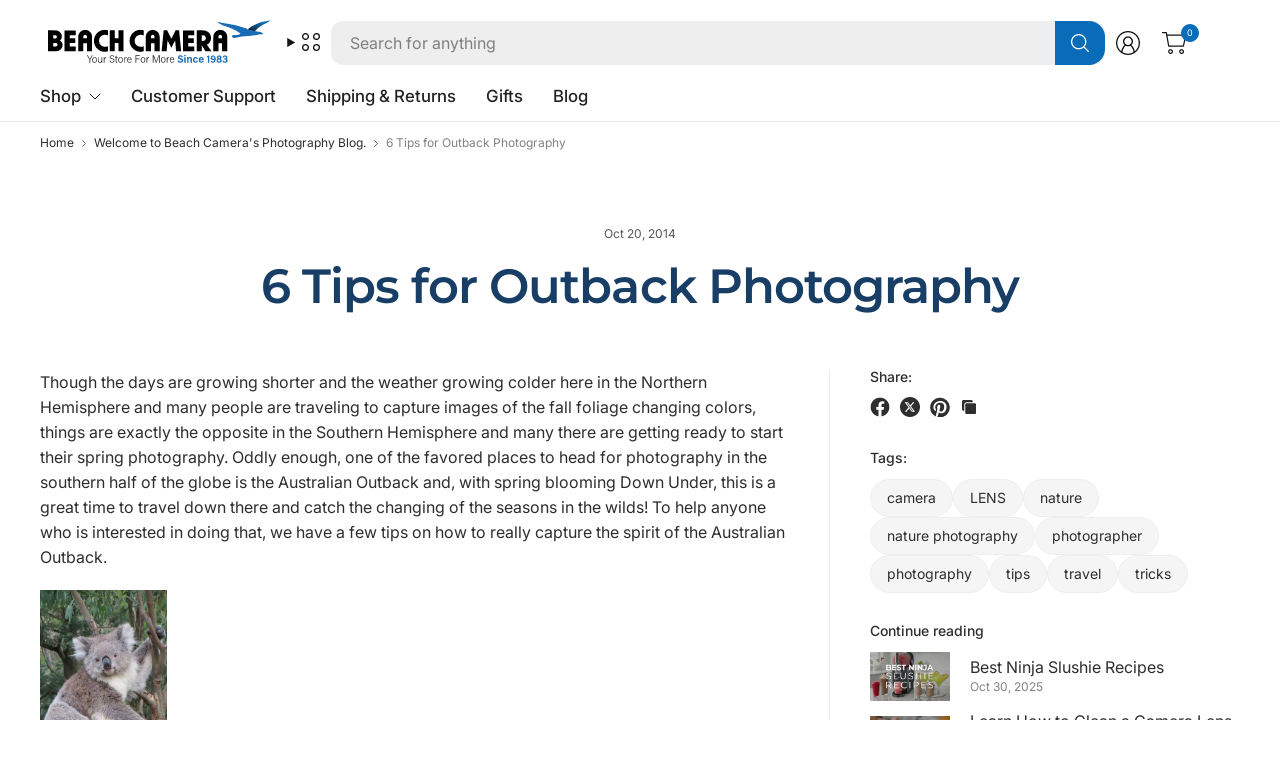

--- FILE ---
content_type: text/html; charset=utf-8
request_url: https://www.beachcamera.com/blogs/photography/outback-photography
body_size: 53273
content:
<!doctype html><html class="no-js" lang="en" dir="ltr">
<head>

  
    <script>
      (function(w,d,s,l,i){w[l]=w[l]||[];w[l].push({'gtm.start':
      new Date().getTime(),event:'gtm.js'});var f=d.getElementsByTagName(s)[0],
      j=d.createElement(s),dl=l!='dataLayer'?'&l='+l:'';j.async=true;j.src=
      'https://www.googletagmanager.com/gtm.js?id='+i+dl;f.parentNode.insertBefore(j,f);
      })(window,document,'script','dataLayer','GTM-KGXNM8T');
    </script>

	
    

  <!-- Resource hints for performance -->
  <link rel="preconnect" href="https://cdn.shopify.com" crossorigin>
  <link rel="dns-prefetch" href="https://cdn.shopify.com">
  <link rel="preconnect" href="https://www.googletagmanager.com" crossorigin>
  <link rel="preconnect" href="https://bat.bing.com" crossorigin>
  
	<meta charset="utf-8">
	<meta http-equiv="X-UA-Compatible" content="IE=edge,chrome=1">
	<meta name="viewport" content="width=device-width, initial-scale=1, maximum-scale=5, viewport-fit=cover">
	<meta name="theme-color" content="#ffffff">
	<link rel="canonical" href="https://www.beachcamera.com/blogs/photography/outback-photography">
	<link href="//www.beachcamera.com/cdn/shop/t/112/assets/app.css?v=65563557496488587211765484605" as="style" rel="preload">

<link href="//www.beachcamera.com/cdn/shop/t/112/assets/vendor.js?v=41477546860483910021765484643" as="script" rel="preload">
<link href="//www.beachcamera.com/cdn/shop/t/112/assets/app.js?v=9295138537495265501765484605" as="script" rel="preload">


<script>
window.lazySizesConfig = window.lazySizesConfig || {};
window.lazySizesConfig.expand = 250;
window.lazySizesConfig.loadMode = 1;
window.lazySizesConfig.loadHidden = false;
</script>


	<link rel="icon" type="image/png" href="//www.beachcamera.com/cdn/shop/files/Beach-2025-bird-icon.svg?crop=center&height=32&v=1739843937&width=32">

   

    
    
    
    
      

	<title>
	6 Tips for Outback Photography &ndash; Beach Camera
	</title>

      
      
      
	<meta name="description" content="Though the days are growing shorter and the weather growing colder here in the Northern Hemisphere and many people are traveling to capture images of the fall foliage changing colors, things are exactly the opposite in the Southern Hemisphere and many there are getting ready to start their spring photography. Oddly eno">
	
      
    
    
<link rel="preconnect" href="https://fonts.shopifycdn.com" crossorigin>

<meta property="og:site_name" content="Beach Camera">
<meta property="og:url" content="https://www.beachcamera.com/blogs/photography/outback-photography">
<meta property="og:title" content="6 Tips for Outback Photography">
<meta property="og:type" content="article">
<meta property="og:description" content="Though the days are growing shorter and the weather growing colder here in the Northern Hemisphere and many people are traveling to capture images of the fall foliage changing colors, things are exactly the opposite in the Southern Hemisphere and many there are getting ready to start their spring photography. Oddly eno"><meta name="twitter:site" content="@https://x.com/beachcamera"><meta name="twitter:card" content="summary_large_image">
<meta name="twitter:title" content="6 Tips for Outback Photography">
<meta name="twitter:description" content="Though the days are growing shorter and the weather growing colder here in the Northern Hemisphere and many people are traveling to capture images of the fall foliage changing colors, things are exactly the opposite in the Southern Hemisphere and many there are getting ready to start their spring photography. Oddly eno">


	<!-- Critical CSS -->
	<link href="//www.beachcamera.com/cdn/shop/t/112/assets/app.css?v=65563557496488587211765484605" rel="stylesheet" type="text/css" media="all" />
	
	<!-- Non-critical CSS loaded with media="print" trick -->
	<link rel="stylesheet" href="//www.beachcamera.com/cdn/shop/t/112/assets/custom.css?v=108751726407047193191766005851" media="print" onload="this.media='all'">
	<noscript><link rel="stylesheet" href="//www.beachcamera.com/cdn/shop/t/112/assets/custom.css?v=108751726407047193191766005851"></noscript>

	

	<style data-shopify>
	@font-face {
  font-family: Inter;
  font-weight: 400;
  font-style: normal;
  font-display: swap;
  src: url("//www.beachcamera.com/cdn/fonts/inter/inter_n4.b2a3f24c19b4de56e8871f609e73ca7f6d2e2bb9.woff2") format("woff2"),
       url("//www.beachcamera.com/cdn/fonts/inter/inter_n4.af8052d517e0c9ffac7b814872cecc27ae1fa132.woff") format("woff");
}

@font-face {
  font-family: Inter;
  font-weight: 500;
  font-style: normal;
  font-display: swap;
  src: url("//www.beachcamera.com/cdn/fonts/inter/inter_n5.d7101d5e168594dd06f56f290dd759fba5431d97.woff2") format("woff2"),
       url("//www.beachcamera.com/cdn/fonts/inter/inter_n5.5332a76bbd27da00474c136abb1ca3cbbf259068.woff") format("woff");
}

@font-face {
  font-family: Inter;
  font-weight: 600;
  font-style: normal;
  font-display: swap;
  src: url("//www.beachcamera.com/cdn/fonts/inter/inter_n6.771af0474a71b3797eb38f3487d6fb79d43b6877.woff2") format("woff2"),
       url("//www.beachcamera.com/cdn/fonts/inter/inter_n6.88c903d8f9e157d48b73b7777d0642925bcecde7.woff") format("woff");
}

@font-face {
  font-family: Inter;
  font-weight: 400;
  font-style: italic;
  font-display: swap;
  src: url("//www.beachcamera.com/cdn/fonts/inter/inter_i4.feae1981dda792ab80d117249d9c7e0f1017e5b3.woff2") format("woff2"),
       url("//www.beachcamera.com/cdn/fonts/inter/inter_i4.62773b7113d5e5f02c71486623cf828884c85c6e.woff") format("woff");
}

@font-face {
  font-family: Inter;
  font-weight: 600;
  font-style: italic;
  font-display: swap;
  src: url("//www.beachcamera.com/cdn/fonts/inter/inter_i6.3bbe0fe1c7ee4f282f9c2e296f3e4401a48cbe19.woff2") format("woff2"),
       url("//www.beachcamera.com/cdn/fonts/inter/inter_i6.8bea21f57a10d5416ddf685e2c91682ec237876d.woff") format("woff");
}

@font-face {
  font-family: Montserrat;
  font-weight: 600;
  font-style: normal;
  font-display: swap;
  src: url("//www.beachcamera.com/cdn/fonts/montserrat/montserrat_n6.1326b3e84230700ef15b3a29fb520639977513e0.woff2") format("woff2"),
       url("//www.beachcamera.com/cdn/fonts/montserrat/montserrat_n6.652f051080eb14192330daceed8cd53dfdc5ead9.woff") format("woff");
}


	h1,h2,h3,h4,h5,h6,
	.h1,.h2,.h3,.h4,.h5,.h6,
	.logolink.text-logo,
	.heading-font,
	.h1-large,
	.customer-addresses .my-address .address-index {
		font-style: normal;
		font-weight: 600;
		font-family: Montserrat, sans-serif;
	}
	body,
	.body-font,
	.thb-product-detail .product-title {
		font-style: normal;
		font-weight: 400;
		font-family: Inter, sans-serif;
	}
	:root {
		--mobile-swipe-width: 75vw;
		--grid-width: 1800px;
		--grid-width-row: 1880px;
		--font-body-scale: 1.0;
		--font-body-line-height-scale: 1.0;
		--font-body-letter-spacing: 0.0em;
		--font-body-medium-weight: 500;
    --font-body-bold-weight: 600;
		--font-announcement-scale: 1.0;
		--font-heading-scale: 1.2;
		--font-heading-line-height-scale: 1.0;
		--font-heading-letter-spacing: -0.02em;
		--font-navigation-scale: 1.05;
		--font-product-title-scale: 1.0;
		--font-product-title-line-height-scale: 0.9;
		--button-letter-spacing: -0.02em;
		--button-font-scale: 1.0;

		--button-border-radius: 12px;
		--textarea-border-radius: 12px;
		--general-border-radius: 12px;

		--bg-body: #ffffff;
		--bg-body-rgb: 255,255,255;
		--bg-body-darken: #f7f7f7;
		--payment-terms-background-color: #ffffff;
		--color-body: #2e2e2e;
		--color-body-rgb: 46,46,46;
		--color-border: rgba(var(--color-body-rgb),0.1);
		--color-heading: #183e66;
		--color-heading-rgb: 24,62,102;
		--color-accent: #096cb9;
		--color-accent-rgb: 9,108,185;
		--color-overlay: #616161;
		--color-overlay-rgb: 97,97,97;
		--solid-button-background: #096cb9;
		--solid-button-background-hover: #075897;

		--section-spacing-mobile: 40px;
		--section-spacing-desktop: 60px;

		--color-announcement-bar-text: #ffffff;
		--color-announcement-bar-bg: #121212;

		--color-header-bg: #ffffff;
		--color-header-bg-rgb: 255,255,255;
		--color-header-text: #121212;
		--color-header-text-rgb: 18,18,18;
		--color-header-border: rgba(var(--color-header-text-rgb), 0.1);

		--color-price: #c73628;
		--color-price-discounted: #6D6D6D;

		--shopify-accelerated-checkout-button-block-size: 46px;
		--shopify-accelerated-checkout-inline-alignment: center;
		--shopify-accelerated-checkout-skeleton-animation-duration: 0.25s;
		--shopify-accelerated-checkout-button-border-radius: 12px;--color-star: #CE7979;--color-inventory-instock: #279A4B;--color-inventory-lowstock: #FB9E5B;--color-badge-sold-out: #ececec;
			--color-badge-sold-out-text: #939393;--color-badge-sale: #edc4c4;
			--color-badge-sale-text: #C33C3C;--color-badge-preorder: #f0f2ff;
			--color-badge-preorder-text: #3D5CFF;--color-footer-text: #ffffff;
		--color-footer-text-rgb: 255,255,255;
		--color-footer-bg: #14547f;
	}



</style>


	<script>
		document.documentElement.className = document.documentElement.className.replace('no-js', 'js');
		window.theme = window.theme || {};
		theme = {
			settings: {
				money_with_currency_format:"\u003cspan class=hide-price-guest\u003e${{amount}}\u003c\/span\u003e",
				cart_drawer:true,
				product_id: false,
			},
			routes: {
				root_url: '/',
				cart_url: '/cart',
				cart_add_url: '/cart/add',
				search_url: '/search',
				cart_change_url: '/cart/change',
				cart_update_url: '/cart/update',
				predictive_search_url: '/search/suggest',
			},
			variantStrings: {
				addToCart: `Add to cart`,
				soldOut: `Sold out`,
				unavailable: `Unavailable`,
				preOrder: `Pre-order`,
			},
			strings: {
				requiresTerms: `You must agree with the terms and conditions of sales to check out`,
				showMore: `Show more`,
				showLess: `Show less`,
				showFilters: `Show filters`,
				hideFilters: `Hide filters`,
				shippingEstimatorNoResults: `Sorry, we do not ship to your address.`,
				shippingEstimatorOneResult: `There is one shipping rate for your address:`,
				shippingEstimatorMultipleResults: `There are several shipping rates for your address:`,
				shippingEstimatorErrors: `Translation missing: en.sections.cart.shipping_estimator.errors`,
			}
		};
	</script>

	
  

  <script>window.performance && window.performance.mark && window.performance.mark('shopify.content_for_header.start');</script><meta name="google-site-verification" content="5ugJ8qAriqwQjZVDjJ-ku-42KlZsM-Ue8QpGbO4cgiM">
<meta name="facebook-domain-verification" content="5y9ti6m1ipd5irbn13nu9ur3yfg7ct">
<meta id="shopify-digital-wallet" name="shopify-digital-wallet" content="/50435555511/digital_wallets/dialog">
<meta name="shopify-checkout-api-token" content="a862d499205eb9ae75dfe15efa685ea9">
<meta id="in-context-paypal-metadata" data-shop-id="50435555511" data-venmo-supported="true" data-environment="production" data-locale="en_US" data-paypal-v4="true" data-currency="USD">
<link rel="alternate" type="application/atom+xml" title="Feed" href="/blogs/photography.atom" />
<script async="async" src="/checkouts/internal/preloads.js?locale=en-US"></script>
<link rel="preconnect" href="https://shop.app" crossorigin="anonymous">
<script async="async" src="https://shop.app/checkouts/internal/preloads.js?locale=en-US&shop_id=50435555511" crossorigin="anonymous"></script>
<script id="apple-pay-shop-capabilities" type="application/json">{"shopId":50435555511,"countryCode":"US","currencyCode":"USD","merchantCapabilities":["supports3DS"],"merchantId":"gid:\/\/shopify\/Shop\/50435555511","merchantName":"Beach Camera","requiredBillingContactFields":["postalAddress","email","phone"],"requiredShippingContactFields":["postalAddress","email","phone"],"shippingType":"shipping","supportedNetworks":["visa","masterCard","amex","discover","elo","jcb"],"total":{"type":"pending","label":"Beach Camera","amount":"1.00"},"shopifyPaymentsEnabled":true,"supportsSubscriptions":true}</script>
<script id="shopify-features" type="application/json">{"accessToken":"a862d499205eb9ae75dfe15efa685ea9","betas":["rich-media-storefront-analytics"],"domain":"www.beachcamera.com","predictiveSearch":true,"shopId":50435555511,"locale":"en"}</script>
<script>var Shopify = Shopify || {};
Shopify.shop = "beachcamera-com.myshopify.com";
Shopify.locale = "en";
Shopify.currency = {"active":"USD","rate":"1.0"};
Shopify.country = "US";
Shopify.theme = {"name":"BeachCamera 7.2","id":186492518771,"schema_name":"Pinnacle","schema_version":"7.2.0","theme_store_id":2852,"role":"main"};
Shopify.theme.handle = "null";
Shopify.theme.style = {"id":null,"handle":null};
Shopify.cdnHost = "www.beachcamera.com/cdn";
Shopify.routes = Shopify.routes || {};
Shopify.routes.root = "/";</script>
<script type="module">!function(o){(o.Shopify=o.Shopify||{}).modules=!0}(window);</script>
<script>!function(o){function n(){var o=[];function n(){o.push(Array.prototype.slice.apply(arguments))}return n.q=o,n}var t=o.Shopify=o.Shopify||{};t.loadFeatures=n(),t.autoloadFeatures=n()}(window);</script>
<script>
  window.ShopifyPay = window.ShopifyPay || {};
  window.ShopifyPay.apiHost = "shop.app\/pay";
  window.ShopifyPay.redirectState = null;
</script>
<script id="shop-js-analytics" type="application/json">{"pageType":"article"}</script>
<script defer="defer" async type="module" src="//www.beachcamera.com/cdn/shopifycloud/shop-js/modules/v2/client.init-shop-cart-sync_BN7fPSNr.en.esm.js"></script>
<script defer="defer" async type="module" src="//www.beachcamera.com/cdn/shopifycloud/shop-js/modules/v2/chunk.common_Cbph3Kss.esm.js"></script>
<script defer="defer" async type="module" src="//www.beachcamera.com/cdn/shopifycloud/shop-js/modules/v2/chunk.modal_DKumMAJ1.esm.js"></script>
<script type="module">
  await import("//www.beachcamera.com/cdn/shopifycloud/shop-js/modules/v2/client.init-shop-cart-sync_BN7fPSNr.en.esm.js");
await import("//www.beachcamera.com/cdn/shopifycloud/shop-js/modules/v2/chunk.common_Cbph3Kss.esm.js");
await import("//www.beachcamera.com/cdn/shopifycloud/shop-js/modules/v2/chunk.modal_DKumMAJ1.esm.js");

  window.Shopify.SignInWithShop?.initShopCartSync?.({"fedCMEnabled":true,"windoidEnabled":true});

</script>
<script>
  window.Shopify = window.Shopify || {};
  if (!window.Shopify.featureAssets) window.Shopify.featureAssets = {};
  window.Shopify.featureAssets['shop-js'] = {"shop-cart-sync":["modules/v2/client.shop-cart-sync_CJVUk8Jm.en.esm.js","modules/v2/chunk.common_Cbph3Kss.esm.js","modules/v2/chunk.modal_DKumMAJ1.esm.js"],"init-fed-cm":["modules/v2/client.init-fed-cm_7Fvt41F4.en.esm.js","modules/v2/chunk.common_Cbph3Kss.esm.js","modules/v2/chunk.modal_DKumMAJ1.esm.js"],"init-shop-email-lookup-coordinator":["modules/v2/client.init-shop-email-lookup-coordinator_Cc088_bR.en.esm.js","modules/v2/chunk.common_Cbph3Kss.esm.js","modules/v2/chunk.modal_DKumMAJ1.esm.js"],"init-windoid":["modules/v2/client.init-windoid_hPopwJRj.en.esm.js","modules/v2/chunk.common_Cbph3Kss.esm.js","modules/v2/chunk.modal_DKumMAJ1.esm.js"],"shop-button":["modules/v2/client.shop-button_B0jaPSNF.en.esm.js","modules/v2/chunk.common_Cbph3Kss.esm.js","modules/v2/chunk.modal_DKumMAJ1.esm.js"],"shop-cash-offers":["modules/v2/client.shop-cash-offers_DPIskqss.en.esm.js","modules/v2/chunk.common_Cbph3Kss.esm.js","modules/v2/chunk.modal_DKumMAJ1.esm.js"],"shop-toast-manager":["modules/v2/client.shop-toast-manager_CK7RT69O.en.esm.js","modules/v2/chunk.common_Cbph3Kss.esm.js","modules/v2/chunk.modal_DKumMAJ1.esm.js"],"init-shop-cart-sync":["modules/v2/client.init-shop-cart-sync_BN7fPSNr.en.esm.js","modules/v2/chunk.common_Cbph3Kss.esm.js","modules/v2/chunk.modal_DKumMAJ1.esm.js"],"init-customer-accounts-sign-up":["modules/v2/client.init-customer-accounts-sign-up_CfPf4CXf.en.esm.js","modules/v2/client.shop-login-button_DeIztwXF.en.esm.js","modules/v2/chunk.common_Cbph3Kss.esm.js","modules/v2/chunk.modal_DKumMAJ1.esm.js"],"pay-button":["modules/v2/client.pay-button_CgIwFSYN.en.esm.js","modules/v2/chunk.common_Cbph3Kss.esm.js","modules/v2/chunk.modal_DKumMAJ1.esm.js"],"init-customer-accounts":["modules/v2/client.init-customer-accounts_DQ3x16JI.en.esm.js","modules/v2/client.shop-login-button_DeIztwXF.en.esm.js","modules/v2/chunk.common_Cbph3Kss.esm.js","modules/v2/chunk.modal_DKumMAJ1.esm.js"],"avatar":["modules/v2/client.avatar_BTnouDA3.en.esm.js"],"init-shop-for-new-customer-accounts":["modules/v2/client.init-shop-for-new-customer-accounts_CsZy_esa.en.esm.js","modules/v2/client.shop-login-button_DeIztwXF.en.esm.js","modules/v2/chunk.common_Cbph3Kss.esm.js","modules/v2/chunk.modal_DKumMAJ1.esm.js"],"shop-follow-button":["modules/v2/client.shop-follow-button_BRMJjgGd.en.esm.js","modules/v2/chunk.common_Cbph3Kss.esm.js","modules/v2/chunk.modal_DKumMAJ1.esm.js"],"checkout-modal":["modules/v2/client.checkout-modal_B9Drz_yf.en.esm.js","modules/v2/chunk.common_Cbph3Kss.esm.js","modules/v2/chunk.modal_DKumMAJ1.esm.js"],"shop-login-button":["modules/v2/client.shop-login-button_DeIztwXF.en.esm.js","modules/v2/chunk.common_Cbph3Kss.esm.js","modules/v2/chunk.modal_DKumMAJ1.esm.js"],"lead-capture":["modules/v2/client.lead-capture_DXYzFM3R.en.esm.js","modules/v2/chunk.common_Cbph3Kss.esm.js","modules/v2/chunk.modal_DKumMAJ1.esm.js"],"shop-login":["modules/v2/client.shop-login_CA5pJqmO.en.esm.js","modules/v2/chunk.common_Cbph3Kss.esm.js","modules/v2/chunk.modal_DKumMAJ1.esm.js"],"payment-terms":["modules/v2/client.payment-terms_BxzfvcZJ.en.esm.js","modules/v2/chunk.common_Cbph3Kss.esm.js","modules/v2/chunk.modal_DKumMAJ1.esm.js"]};
</script>
<script>(function() {
  var isLoaded = false;
  function asyncLoad() {
    if (isLoaded) return;
    isLoaded = true;
    var urls = ["https:\/\/shopify.orderdeadline.com\/app\/frontend\/js\/order-deadline.min.js?shop=beachcamera-com.myshopify.com","https:\/\/scripttags.jst.ai\/shopify_justuno_50435555511_b999eae0-c7cc-11eb-b288-fd84b219c969.js?shop=beachcamera-com.myshopify.com","\/\/cdn.shopify.com\/proxy\/7a9210312c62241a1e1fcc0bbf7f27c3fffab5a3f654e3403fa5d469afec6a7c\/bingshoppingtool-t2app-prod.trafficmanager.net\/uet\/tracking_script?shop=beachcamera-com.myshopify.com\u0026sp-cache-control=cHVibGljLCBtYXgtYWdlPTkwMA","https:\/\/cdn.attn.tv\/beachcamera\/dtag.js?shop=beachcamera-com.myshopify.com","https:\/\/cdn-scripts.signifyd.com\/shopify\/script-tag.js?shop=beachcamera-com.myshopify.com","https:\/\/app.cpscentral.com\/admside\/js\/Shopify_App\/shopify.js?shop=beachcamera-com.myshopify.com","https:\/\/app.cpscentral.com\/admside\/js\/Shopify_App\/shopify_cart.js?shop=beachcamera-com.myshopify.com","https:\/\/because-scripts.s3.us-east-2.amazonaws.com\/prod\/because-widget\/widget.js?shop=beachcamera-com.myshopify.com","https:\/\/str.rise-ai.com\/?shop=beachcamera-com.myshopify.com","https:\/\/strn.rise-ai.com\/?shop=beachcamera-com.myshopify.com","https:\/\/d23dclunsivw3h.cloudfront.net\/redirect-app.js?shop=beachcamera-com.myshopify.com","\/\/cdn.shopify.com\/proxy\/884ca0dee8f6233ca556387a97aca756f79927ab6bfbd3a049913639adcd694c\/apps.bazaarvoice.com\/deployments\/beachcamera\/main_site\/production\/en_US\/bv.js?shop=beachcamera-com.myshopify.com\u0026sp-cache-control=cHVibGljLCBtYXgtYWdlPTkwMA","https:\/\/d33a6lvgbd0fej.cloudfront.net\/script_tag\/secomapp.scripttag.js?shop=beachcamera-com.myshopify.com"];
    for (var i = 0; i < urls.length; i++) {
      var s = document.createElement('script');
      s.type = 'text/javascript';
      s.async = true;
      s.src = urls[i];
      var x = document.getElementsByTagName('script')[0];
      x.parentNode.insertBefore(s, x);
    }
  };
  if(window.attachEvent) {
    window.attachEvent('onload', asyncLoad);
  } else {
    window.addEventListener('load', asyncLoad, false);
  }
})();</script>
<script id="__st">var __st={"a":50435555511,"offset":-18000,"reqid":"46f5586a-d700-4eba-af6f-305c7c28183c-1769758131","pageurl":"www.beachcamera.com\/blogs\/photography\/outback-photography","s":"articles-585721184439","u":"aee5a6e901ea","p":"article","rtyp":"article","rid":585721184439};</script>
<script>window.ShopifyPaypalV4VisibilityTracking = true;</script>
<script id="captcha-bootstrap">!function(){'use strict';const t='contact',e='account',n='new_comment',o=[[t,t],['blogs',n],['comments',n],[t,'customer']],c=[[e,'customer_login'],[e,'guest_login'],[e,'recover_customer_password'],[e,'create_customer']],r=t=>t.map((([t,e])=>`form[action*='/${t}']:not([data-nocaptcha='true']) input[name='form_type'][value='${e}']`)).join(','),a=t=>()=>t?[...document.querySelectorAll(t)].map((t=>t.form)):[];function s(){const t=[...o],e=r(t);return a(e)}const i='password',u='form_key',d=['recaptcha-v3-token','g-recaptcha-response','h-captcha-response',i],f=()=>{try{return window.sessionStorage}catch{return}},m='__shopify_v',_=t=>t.elements[u];function p(t,e,n=!1){try{const o=window.sessionStorage,c=JSON.parse(o.getItem(e)),{data:r}=function(t){const{data:e,action:n}=t;return t[m]||n?{data:e,action:n}:{data:t,action:n}}(c);for(const[e,n]of Object.entries(r))t.elements[e]&&(t.elements[e].value=n);n&&o.removeItem(e)}catch(o){console.error('form repopulation failed',{error:o})}}const l='form_type',E='cptcha';function T(t){t.dataset[E]=!0}const w=window,h=w.document,L='Shopify',v='ce_forms',y='captcha';let A=!1;((t,e)=>{const n=(g='f06e6c50-85a8-45c8-87d0-21a2b65856fe',I='https://cdn.shopify.com/shopifycloud/storefront-forms-hcaptcha/ce_storefront_forms_captcha_hcaptcha.v1.5.2.iife.js',D={infoText:'Protected by hCaptcha',privacyText:'Privacy',termsText:'Terms'},(t,e,n)=>{const o=w[L][v],c=o.bindForm;if(c)return c(t,g,e,D).then(n);var r;o.q.push([[t,g,e,D],n]),r=I,A||(h.body.append(Object.assign(h.createElement('script'),{id:'captcha-provider',async:!0,src:r})),A=!0)});var g,I,D;w[L]=w[L]||{},w[L][v]=w[L][v]||{},w[L][v].q=[],w[L][y]=w[L][y]||{},w[L][y].protect=function(t,e){n(t,void 0,e),T(t)},Object.freeze(w[L][y]),function(t,e,n,w,h,L){const[v,y,A,g]=function(t,e,n){const i=e?o:[],u=t?c:[],d=[...i,...u],f=r(d),m=r(i),_=r(d.filter((([t,e])=>n.includes(e))));return[a(f),a(m),a(_),s()]}(w,h,L),I=t=>{const e=t.target;return e instanceof HTMLFormElement?e:e&&e.form},D=t=>v().includes(t);t.addEventListener('submit',(t=>{const e=I(t);if(!e)return;const n=D(e)&&!e.dataset.hcaptchaBound&&!e.dataset.recaptchaBound,o=_(e),c=g().includes(e)&&(!o||!o.value);(n||c)&&t.preventDefault(),c&&!n&&(function(t){try{if(!f())return;!function(t){const e=f();if(!e)return;const n=_(t);if(!n)return;const o=n.value;o&&e.removeItem(o)}(t);const e=Array.from(Array(32),(()=>Math.random().toString(36)[2])).join('');!function(t,e){_(t)||t.append(Object.assign(document.createElement('input'),{type:'hidden',name:u})),t.elements[u].value=e}(t,e),function(t,e){const n=f();if(!n)return;const o=[...t.querySelectorAll(`input[type='${i}']`)].map((({name:t})=>t)),c=[...d,...o],r={};for(const[a,s]of new FormData(t).entries())c.includes(a)||(r[a]=s);n.setItem(e,JSON.stringify({[m]:1,action:t.action,data:r}))}(t,e)}catch(e){console.error('failed to persist form',e)}}(e),e.submit())}));const S=(t,e)=>{t&&!t.dataset[E]&&(n(t,e.some((e=>e===t))),T(t))};for(const o of['focusin','change'])t.addEventListener(o,(t=>{const e=I(t);D(e)&&S(e,y())}));const B=e.get('form_key'),M=e.get(l),P=B&&M;t.addEventListener('DOMContentLoaded',(()=>{const t=y();if(P)for(const e of t)e.elements[l].value===M&&p(e,B);[...new Set([...A(),...v().filter((t=>'true'===t.dataset.shopifyCaptcha))])].forEach((e=>S(e,t)))}))}(h,new URLSearchParams(w.location.search),n,t,e,['guest_login'])})(!0,!0)}();</script>
<script integrity="sha256-4kQ18oKyAcykRKYeNunJcIwy7WH5gtpwJnB7kiuLZ1E=" data-source-attribution="shopify.loadfeatures" defer="defer" src="//www.beachcamera.com/cdn/shopifycloud/storefront/assets/storefront/load_feature-a0a9edcb.js" crossorigin="anonymous"></script>
<script crossorigin="anonymous" defer="defer" src="//www.beachcamera.com/cdn/shopifycloud/storefront/assets/shopify_pay/storefront-65b4c6d7.js?v=20250812"></script>
<script data-source-attribution="shopify.dynamic_checkout.dynamic.init">var Shopify=Shopify||{};Shopify.PaymentButton=Shopify.PaymentButton||{isStorefrontPortableWallets:!0,init:function(){window.Shopify.PaymentButton.init=function(){};var t=document.createElement("script");t.src="https://www.beachcamera.com/cdn/shopifycloud/portable-wallets/latest/portable-wallets.en.js",t.type="module",document.head.appendChild(t)}};
</script>
<script data-source-attribution="shopify.dynamic_checkout.buyer_consent">
  function portableWalletsHideBuyerConsent(e){var t=document.getElementById("shopify-buyer-consent"),n=document.getElementById("shopify-subscription-policy-button");t&&n&&(t.classList.add("hidden"),t.setAttribute("aria-hidden","true"),n.removeEventListener("click",e))}function portableWalletsShowBuyerConsent(e){var t=document.getElementById("shopify-buyer-consent"),n=document.getElementById("shopify-subscription-policy-button");t&&n&&(t.classList.remove("hidden"),t.removeAttribute("aria-hidden"),n.addEventListener("click",e))}window.Shopify?.PaymentButton&&(window.Shopify.PaymentButton.hideBuyerConsent=portableWalletsHideBuyerConsent,window.Shopify.PaymentButton.showBuyerConsent=portableWalletsShowBuyerConsent);
</script>
<script data-source-attribution="shopify.dynamic_checkout.cart.bootstrap">document.addEventListener("DOMContentLoaded",(function(){function t(){return document.querySelector("shopify-accelerated-checkout-cart, shopify-accelerated-checkout")}if(t())Shopify.PaymentButton.init();else{new MutationObserver((function(e,n){t()&&(Shopify.PaymentButton.init(),n.disconnect())})).observe(document.body,{childList:!0,subtree:!0})}}));
</script>
<script id='scb4127' type='text/javascript' async='' src='https://www.beachcamera.com/cdn/shopifycloud/privacy-banner/storefront-banner.js'></script><link id="shopify-accelerated-checkout-styles" rel="stylesheet" media="screen" href="https://www.beachcamera.com/cdn/shopifycloud/portable-wallets/latest/accelerated-checkout-backwards-compat.css" crossorigin="anonymous">
<style id="shopify-accelerated-checkout-cart">
        #shopify-buyer-consent {
  margin-top: 1em;
  display: inline-block;
  width: 100%;
}

#shopify-buyer-consent.hidden {
  display: none;
}

#shopify-subscription-policy-button {
  background: none;
  border: none;
  padding: 0;
  text-decoration: underline;
  font-size: inherit;
  cursor: pointer;
}

#shopify-subscription-policy-button::before {
  box-shadow: none;
}

      </style>

<script>window.performance && window.performance.mark && window.performance.mark('shopify.content_for_header.end');</script> <!-- Header hook for plugins -->
  
<!-- BEGIN app block: shopify://apps/attentive/blocks/attn-tag/8df62c72-8fe4-407e-a5b3-72132be30a0d --><script type="text/javascript" src="https://cdn.attn.tv/beachcamera/dtag.js?source=app-embed" defer="defer"></script>


<!-- END app block --><!-- BEGIN app block: shopify://apps/c-edd-estimated-delivery-date/blocks/app_setting/4a0685bc-c234-45b2-8382-5ad6a8e3e3fd --><script>
    window.deliveryCommon = window.deliveryCommon || {};
    window.deliveryCommon.setting = {};
    Object.assign(window.deliveryCommon.setting, {
        "shop_currency_code__ed": 'USD' || 'USD',
        "shop_locale_code__ed": 'en' || 'en',
        "shop_domain__ed":  'beachcamera-com.myshopify.com',
        "product_available__ed": '',
        "product_id__ed": ''
    });
    window.deliveryED = window.deliveryED || {};
    window.deliveryED.setting = {};
    Object.assign(window.deliveryED.setting, {
        "delivery__app_setting": {"main_delivery_setting":{"is_active":1,"order_delivery_info":"\u003cp\u003e\u003cspan style=\"line-height:1.5\"\u003e{svg_4_icon} \u003cstrong\u003eFREE Delivery\u003c\/strong\u003e\u003c\/span\u003e\u003c\/p\u003e\u003cp\u003e\u003cspan style=\"line-height:1.5\"\u003eGet it delivered \u003cstrong\u003e{order_delivered_maximum_date}\u003c\/strong\u003e.\u003c\/span\u003e\u003c\/p\u003e\u003cp\u003e\u003cspan style=\"line-height:1.5\"\u003e-----\u003c\/span\u003e\u003c\/p\u003e\u003cp\u003e\u003cspan style=\"line-height:1.5\"\u003eOr fastest delivery \u003cstrong\u003e{order_delivered_minimum_date}\u003c\/strong\u003e. Order within \u003cspan style=\"color:#61a951\"\u003e{cutoff_time}\u003c\/span\u003e and select \u003cstrong\u003eOvernight Shipping\u003c\/strong\u003e at checkout!\u003c\/span\u003e\u003c\/p\u003e\u003cp\u003e\u003c\/p\u003e","is_ignore_out_of_stock":0,"out_of_stock_mode":0,"out_of_stock_info":"\u003cp\u003e\u003c\/p\u003e","order_progress_bar_mode":0,"order_progress_setting":{"ordered":{"svg_number":0,"title":"Ordered","tips_description":"After you place the order, we will need 1-3 days to prepare the shipment"},"order_ready":{"svg_number":4,"is_active":1,"title":"Order Ready","date_title":"{order_ready_minimum_date} - {order_ready_maximum_date}","tips_description":"Orders will start to be shipped"},"order_delivered":{"svg_number":10,"title":"Delivered","date_title":"{order_delivered_minimum_date} - {order_delivered_maximum_date}","tips_description":"Estimated arrival date range：{order_delivered_minimum_date} - {order_delivered_maximum_date}"}},"order_delivery_work_week":[0,1,1,1,1,1,0],"order_delivery_day_range":[1,2],"order_delivery_calc_method":0,"order_ready_work_week":[1,1,1,1,1,1,1],"order_ready_day_range":[0,1],"order_ready_calc_method":2,"holiday":[],"order_delivery_date_format":18,"delivery_date_custom_format":"{week_local}, {month_local} {day}","delivery_date_format_zero":1,"delivery_date_format_month_translate":["Jan","Feb","Mar","Apr","May","Jun","Jul","Aug","Sep","Oct","Nov","Dec"],"delivery_date_format_week_translate":["Sun","Mon","Tues","Wed","Thur","Fri","Sat"],"order_delivery_countdown_format":16,"delivery_countdown_custom_format":"{hours} {hours_local} {minutes} {minutes_local}","countdown_format_translate":["hrs","mins","secs"],"delivery_countdown_format_zero":1,"countdown_cutoff_hour":16,"countdown_cutoff_minute":0,"countdown_cutoff_advanced_enable":1,"countdown_cutoff_advanced":[[16,0],[16,0],[16,0],[16,0],[16,0],[16,0],[16,0]],"countdown_mode":0,"after_deadline_hide_widget":0,"timezone_mode":0,"timezone":-5,"todayandtomorrow":[{"lan_code":"en","lan_name":"English","left":"today","right":"tomorrow"}],"translate_country_name":[],"widget_layout_mode":2,"widget_placement_method":1,"widget_placement_position":0,"widget_placement_page":0,"widget_margin":[-10,0,25,0],"message_text_widget_appearance_setting":{"border":{"border_width":1,"border_radius":10,"border_line":1},"color":{"text_color":"#2c2c3","background_color":"#FFFFFF","border_color":"#dfe0e4"},"other":{"margin":[0,0,0,0],"padding":[25,25,25,25]}},"progress_bar_widget_appearance_setting":{"color":{"basic":{"icon_color":"#000000","icon_background_color":"#FFFFFF","order_status_title_color":"#000000","date_title_color":"#000000"},"advanced":{"order_status_title_color":"#000000","progress_line_color":"#000000","date_title_color":"#000000","description_tips_background_color":"#000000","icon_background_color":"#000000","icon_color":"#FFFFFF","description_tips_color":"#FFFFFF"}},"font":{"icon_font":20,"order_status_title_font":14,"date_title_font":14,"description_tips_font":14},"other":{"margin":[8,0,0,0]}},"show_country_mode":1,"arrow_down_position":0,"country_modal_background_rgba":[0,0,0,0.5],"country_modal_appearance_setting":{"color":{"text_color":"#000000","background_color":"#FFFFFF","icon_color":"#999999","selected_color":"#f2f2f2"},"border":{"border_radius":7},"font":{"text_font":16,"icon_font":16},"other":{"width":56}},"cart_form_mode":0,"cart_form_position":0,"product_form_position":0,"out_of_stock_product_form_position":0,"cart_checkout_status":1,"cart_checkout_title":"Estimated between","cart_checkout_description":"{order_delivered_minimum_date} and {order_delivered_maximum_date}","widget_custom_css":".delivery-widget__container .message-icon__add svg path {\n    fill: #005eff !important; \/* Replace #005eff with your desired color *\/\n}","replace_jq":0,"jquery_version":"1.12.0","is_ignore_cookie_cache":0,"is_show_all":1,"p_mapping":1001,"product_ids":[]}},
        "delivery__pro_setting": null,
        "delivery__cate_setting": null
    });
</script>

<script src="https://cdn.shopify.com/s/files/1/0654/5637/3996/files/delivery_coder_cc698f59-3829-49b3-8fa2-f9ef0ba024af.js?v=1767391130&t=1088" defer></script>

<!-- END app block --><!-- BEGIN app block: shopify://apps/sc-easy-redirects/blocks/app/be3f8dbd-5d43-46b4-ba43-2d65046054c2 -->
    <!-- common for all pages -->
    
    
        <script src="https://cdn.shopify.com/extensions/264f3360-3201-4ab7-9087-2c63466c86a3/sc-easy-redirects-5/assets/esc-redirect-app-live-feature.js" async></script>
    




<!-- END app block --><!-- BEGIN app block: shopify://apps/webpanda-login-to-see-price/blocks/app-embed/e096f673-8110-4907-bc30-a026a34a7e70 -->



<style type="text/css">
    .wp-not-logged-wrapper {
        padding: 8px !important;
        text-align: center !important;
        position: relative;
        z-index: 2;
    }
    .wp-not-logged-wrapper p {
        margin: 0;
        padding: 0;
    }
    .wp-not-logged-wrapper a {
        text-decoration: underline;
        cursor: pointer;
    }

    .price.price--on-sale.show-price-guest .price__sale,
    .show-price-guest.price:not(.price--on-sale) .price__regular,
    .price.price--on-sale .show-price-guest .price__sale,
    .price:not(.price--on-sale) .show-price-guest .price__regular,
    .cart__items .hide-price-guest,
    .mini-cart .hide-price-guest,
    .miniCart .hide-price-guest {
        display: block !important;
    }

    
        
        .hide-price-guest, .hidePrice, .current_price.js-current-price .money, form[action*="/cart/add"] input[type="submit"], form[action*="/cart/add"] button, .shopify-payment-button, .cb_bundles, button.quick-add-btn, .quickshop-button, .atc--button {
                        display: none !important;
                    }
            .show-price-guest .hide-price-guest, .show-price-guest .hidePrice, .show-price-guest.product-price  .money, .cart__footer .totals .hide-price-guest, .cart__footer .totals .hidePrice {
                display: inline !important;
            }  .grid--view-items .full-width-link {margin-bottom: 55px;} .price-separator {display: none;}
    
</style>




<script>
    var wpbCustomerIsLogged = false;
    var wpbCustomerIsLoggedBasic = false;
    
        let wpbHidePriceSettings = {"subscription":2,"hide_price_enabled":true,"message":"{LOGIN} | {REGISTRATION} to see price and add to cart","message_logged_customers":"The product is not available for your account","label_login":"Login","label_registration":"Register","font_size":14.0,"style_by_page":false,"font_size_listing_page":14.0,"font_size_product_page":14.0,"font_size_search_page":14.0,"text_color":"#d35757","has_background_color":true,"background_color":"#faf9f7","has_border":true,"border_width":2.0,"border_color":"#ce7979","border_radius":8.0,"has_custom_login":false,"login_url":null,"has_custom_registration":false,"registration_url":null,"by_product_id":false,"by_product_tags":true,"by_collection":false,"product_tags":"hideprice","language_config":"[{\"language\":\"fr\",\"message\":\"\",\"loginText\":\"\",\"registerText\":\"\"}]","by_customer_tags":false,"customer_tags":"","depth":5,"depth_on_search":5,"depth_on_listings":0,"parent_depth":3,"parent_depth_on_search":2,"custom_price_selector":"","custom_cart_selector":null,"force_hide_on_cart":false,"force_price_selector":null,"force_cart_selector":null,"cart_display":null,"quick_view_selector":null,"variant_selector":null,"redirect_after_login":true};
    
</script>

<!-- END app block --><!-- BEGIN app block: shopify://apps/klaviyo-email-marketing-sms/blocks/klaviyo-onsite-embed/2632fe16-c075-4321-a88b-50b567f42507 -->












  <script async src="https://static.klaviyo.com/onsite/js/PCptKL/klaviyo.js?company_id=PCptKL"></script>
  <script>!function(){if(!window.klaviyo){window._klOnsite=window._klOnsite||[];try{window.klaviyo=new Proxy({},{get:function(n,i){return"push"===i?function(){var n;(n=window._klOnsite).push.apply(n,arguments)}:function(){for(var n=arguments.length,o=new Array(n),w=0;w<n;w++)o[w]=arguments[w];var t="function"==typeof o[o.length-1]?o.pop():void 0,e=new Promise((function(n){window._klOnsite.push([i].concat(o,[function(i){t&&t(i),n(i)}]))}));return e}}})}catch(n){window.klaviyo=window.klaviyo||[],window.klaviyo.push=function(){var n;(n=window._klOnsite).push.apply(n,arguments)}}}}();</script>

  




  <script>
    window.klaviyoReviewsProductDesignMode = false
  </script>







<!-- END app block --><!-- BEGIN app block: shopify://apps/stape-conversion-tracking/blocks/gtm/7e13c847-7971-409d-8fe0-29ec14d5f048 --><script>
  window.lsData = {};
  window.dataLayer = window.dataLayer || [];
  window.addEventListener("message", (event) => {
    if (event.data?.event) {
      window.dataLayer.push(event.data);
    }
  });
  window.dataShopStape = {
    shop: "www.beachcamera.com",
    shopId: "50435555511",
  }
</script>

<!-- END app block --><!-- BEGIN app block: shopify://apps/reelup-shoppable-videos-reels/blocks/reelup/a8ec9e4d-d192-44f7-9c23-595f9ee7dd5b --><style>
  [id*='reelup'].shopify-app-block {
    width: 100%;
  }
</style><style id='reelUp_customCSS'>
    .reelUp_cards_carousel .reelUp_overlay_template .reelUp_card_details {
      padding: 12px !important;
}

.reelUp_cards_carousel .reelUp_overlay_template .reelUp_slider_featured_image {
      background: #f5f5f5;
      border-radius: 5px;
}

html #reelUp_modal * {
    font-family: ""Montserrat"", sans-serif !important;
}
  </style><script>
    eval(``);
  </script><script src='https://cdn-v2.reelup.io/global.js.gz?v=1769758131' defer></script><script>
  console.log("%cVideo commerce powered by ReelUp.", 'font-size: 18px; font-weight: 600; color: #000;background: #a3f234; padding: 10px 20px; border-radius: 5px; width: 100%');
  console.log("🚀 Enhanced Product Discovery.\n" +
  "📈 Increased Conversion Rates.\n" +
  "🤩 Elevated Visitor Engagements.\n\n" +
  "Learn more at: https://apps.shopify.com/reelup/");

  window.shopFormat = "\u003cspan class=hide-price-guest\u003e${{amount}}\u003c\/span\u003e";
  window.shopCurrency = "USD";
  window.REELUP = {
     files: {
        carousel: {
            css: "https://cdn.shopify.com/extensions/019a961d-0cdf-72c1-aed3-524c2b6dbde8/ig-reels-124/assets/reels_carousel.css",
        },
        stacked: {
            css: "https://cdn.shopify.com/extensions/019a961d-0cdf-72c1-aed3-524c2b6dbde8/ig-reels-124/assets/reels_carousel_stacked.css",
        },
        grid: {
            css: "https://cdn.shopify.com/extensions/019a961d-0cdf-72c1-aed3-524c2b6dbde8/ig-reels-124/assets/reels_grid.css",
        },
        stories: {
            css: "https://cdn.shopify.com/extensions/019a961d-0cdf-72c1-aed3-524c2b6dbde8/ig-reels-124/assets/reels_stories.css",
        },
    },
    shopLocale: "US"
  };const settingsData = {"translations":{"description_label":"Description","quantity":"Quantity","add_cart_error_message":"An error has occurred","add_cart_success_message":"Added to cart successfully!","single_product":"Product","multiple_products":"Products","sold_out_button_text":"Sold out","off":"OFF","view_cart":"View cart","credit":"Credits","recommended_products":"You may like","unmute_btn":"Tap to unmute","swipe_to_next":"Swipe up to see more!","copied":"Copied","empty_cart":"Your cart is empty","cart_popup_heading":"Your cart","no_product_found":"No product found","share_popup_heading":"Share video","video_url":"Video URL","copy_link":"Copy link","product":"Product","price":"Price","subtotal":"Subtotal","checkout_button":"Checkout","reviews_label":"Customer Reviews","total_reviews":"Based on {{raters}} Reviews","load_more_reviews":"Load more reviews","cart_limit_error":"You have reached the limit to add product into cart","share_label":"Share","likes_label":"Likes","views_label":"Views","add_to_cart_button":"Add to Cart","shop_now_button":"Shop Now","more_info_button":"More Info","multiple_products_heading":"Products seen in the video"},"integrations":{"reviews":{"reviews_provider":null,"reviews_api_key":null}},"devtool":{"custom_css":".reelUp_cards_carousel .reelUp_overlay_template .reelUp_card_details {\r\n      padding: 12px !important;\r\n}\r\n\r\n.reelUp_cards_carousel .reelUp_overlay_template .reelUp_slider_featured_image {\r\n      background: #f5f5f5;\r\n      border-radius: 5px;\r\n}\r\n\r\nhtml #reelUp_modal * {\r\n    font-family: \"\"Montserrat\"\", sans-serif !important;\r\n}","custom_js":null,"load_on_interaction":1,"playlist_addtocart_js":null,"popup_cart_button_js":null,"popup_addtocart_button_js":null,"soldout_js":null,"scale_video":1,"api_key":"9e262418da6d409aa9a8565e337355cb"},"socialpixel":{"facebook_pixel":null,"tiktok_pixel":null,"google_pixel":null,"snapchat_pixel":null}};
      const global_settings = {"reel_views":0,"reel_likes":1,"reel_share":1,"brand_logo":null,"powered_by_reelup":1,"overlay_icon":"none","icon_color":"rgba(0, 0, 0, 1)","primary_button_background_color":"rgba(0, 0, 0, 1)","primary_button_text_color":"rgb(255,255,255)","secondary_button_background_color":"rgba(255,255,255,1)","secondary_button_text_color":"rgba(34, 34, 34, 1)","secondary_button_border_color":"rgba(34, 34, 34, 1)","sale_badge_background_color":"rgba(179, 0, 0, 1)","sale_badge_text_color":"rgba(255, 255, 255, 1)","regular_price_color":"rgba(255, 255, 255, 1)","sale_price_color":"rgba(255, 255, 255, 1)","modal_logo_width":50,"quantity_allowed_per_item":5,"items_to_purchase_allowed":25,"show_decimal":1,"is_order_tag":1,"reels_sorting":0,"reels_sorting_option":"views","smart_inventory_sync":0,"smart_inventory_sync_option":"move_reel_to_last","full_video_quality":"medium","short_video_quality":"short"};
      const retargeting_settings = [];
      window.REELUP.products = [];
      window.REELUP.customProducts = null;
      window.REELUP.videos = [{"id":141257,"title":"Replying to @xxooandcookies Solid sleep AND saving money? That's a win\/win in my book! All the things you cant travel without are linked in my bio under “travel essentials” It's no secret that this mask is game changing but adding a good pair of noise canceling headphones basically allows you to teleport to your destination! What seat do you prefer on a flight? Window, middle, or aisle? PS-can we laugh at how exhausted I look?  #travelhacks #traveltipsandtricks #solofemaletravel","short_video":"https:\/\/cdn.shopify.com\/s\/files\/1\/0504\/3555\/5511\/files\/reelUp_9uvsp2pi0l1738874979498_short.mp4?v=1738874988","thumbnail":"https:\/\/cdn.shopify.com\/s\/files\/1\/0504\/3555\/5511\/files\/reelUp_9uvsp2pi0l1738874979498_thumbnail.jpg?v=1738874985","cta":"tagged_products","recommended_products_ai":"shopify_recommendation_ai","upload_date":"2025-02-06 20:49:38","cta_external_link":0,"full_video":"https:\/\/cdn.shopify.com\/s\/files\/1\/0504\/3555\/5511\/files\/reelUp_9uvsp2pi0l1738874979498_medium.mp4?v=1738874992","products":[{"reel_id":141257,"id":6707040354487,"handle":"sony-wh1000xm4-s-premium-noise-cancelling-wireless-over-the-ear-headphones","available":1}]},{"id":141259,"title":"He said “hold my Peroni” 🤣🇮🇹🍕 #pizza #woodfiredpizza #pizzatiktok #pizzatok #homemade #dough #italian #italiancheck #pizzaoven #homemadepizza #outdoorpizzaoven #fyp #foryoupage","short_video":"https:\/\/cdn.shopify.com\/s\/files\/1\/0504\/3555\/5511\/files\/reelUp_2ska99l9xyw1738875005163_short.mp4?v=1738875011","thumbnail":"https:\/\/cdn.shopify.com\/s\/files\/1\/0504\/3555\/5511\/files\/reelUp_2ska99l9xyw1738875005163_thumbnail.jpg?v=1738875010","cta":"tagged_products","recommended_products_ai":"shopify_recommendation_ai","upload_date":"2025-02-06 20:50:04","cta_external_link":0,"full_video":"https:\/\/cdn.shopify.com\/s\/files\/1\/0504\/3555\/5511\/files\/reelUp_2ska99l9xyw1738875005163_medium.mp4?v=1738875024","products":[{"reel_id":141259,"id":7352762826935,"handle":"deco-chef-13-inch-1800w-electric-pizza-oven-with-2-in-1-pizza-stone-and-grill-black","available":1}]},{"id":141260,"title":"Wet\/Dry Vacuums are a game changer 🤪 #falldealsforyou #octoberfinds #tiktokshopholidaydeals #tiktokshopblackfriday #tiktokshopcybermonday #CleanTok #cleaning #mopping #moppingfloors #vacuumcleaner","short_video":"https:\/\/cdn.shopify.com\/s\/files\/1\/0504\/3555\/5511\/files\/reelUp_gsi71s7k11738875017641_short.mp4?v=1738875024","thumbnail":"https:\/\/cdn.shopify.com\/s\/files\/1\/0504\/3555\/5511\/files\/reelUp_gsi71s7k11738875017641_thumbnail.jpg?v=1738875022","cta":"tagged_products","recommended_products_ai":"shopify_recommendation_ai","upload_date":"2025-02-06 20:50:16","cta_external_link":0,"full_video":"https:\/\/cdn.shopify.com\/s\/files\/1\/0504\/3555\/5511\/files\/reelUp_gsi71s7k11738875017641_medium.mp4?v=1738875033","products":[{"reel_id":141260,"id":7337060008119,"handle":"deco-home-220w-wet-dry-all-in-one-hard-floor-smart-vacuum-and-steam-cleaner-cordless","available":1}]},{"id":149005,"title":"The best over the ear headphones that money can buy. #sony #wh1000xm5 #headphones #TikTokShop #techtok @Beach Camera @SonyElectronics","short_video":"https:\/\/cdn.shopify.com\/s\/files\/1\/0504\/3555\/5511\/files\/reelUp_hm71efoj1k1740764919297_short.mp4?v=1740765001","thumbnail":"https:\/\/cdn.shopify.com\/s\/files\/1\/0504\/3555\/5511\/files\/reelUp_hm71efoj1k1740764919297_thumbnail.jpg?v=1740765000","cta":"tagged_products","recommended_products_ai":"shopify_recommendation_ai","upload_date":"2025-02-28 17:49:48","cta_external_link":0,"full_video":"https:\/\/cdn.shopify.com\/s\/files\/1\/0504\/3555\/5511\/files\/reelUp_hm71efoj1k1740764919297_medium.mp4?v=1740765009","products":[{"reel_id":149005,"id":7139716989111,"handle":"sony-wh-1000xm5-wireless-industry-leading-noise-canceling-headphones-black","available":1}]},{"id":149006,"title":"Replying to @Nina heres how i format my digital camera pics! Kodak pixpro FZ55 :) #kodak #digitalcamera #dealsforyoudays","short_video":"https:\/\/cdn.shopify.com\/s\/files\/1\/0504\/3555\/5511\/files\/reelUp_oyjfdomre5n1740765101680_short.mp4?v=1740765181","thumbnail":"https:\/\/cdn.shopify.com\/s\/files\/1\/0504\/3555\/5511\/files\/reelUp_oyjfdomre5n1740765101680_thumbnail.jpg?v=1740765177","cta":"tagged_products","recommended_products_ai":"shopify_recommendation_ai","upload_date":"2025-02-28 17:52:50","cta_external_link":0,"full_video":"https:\/\/cdn.shopify.com\/s\/files\/1\/0504\/3555\/5511\/files\/reelUp_oyjfdomre5n1740765101680_medium.mp4?v=1740765182","products":[{"reel_id":149006,"id":7138195439799,"handle":"kodak-pixpro-fz55-digital-camera-black","available":0}]},{"id":149008,"title":"romanticing working from home \u003e\u003e thank you @DecoGear for the new monitor, it’s so cozy! #Gifted i’ve linked this exact one in my bïo, use code CARROT to save $$ #workfromhome #cozyworkspace #remoteworker #curvedmonitor #aestheticdesksetup #cozygamer #cozyoffice #aestheticoffice #corporategirlies #gamergirl💕","short_video":"https:\/\/cdn.shopify.com\/s\/files\/1\/0504\/3555\/5511\/files\/reelUp_9tdo2t4aidq1740765522618_short.mp4?v=1740765605","thumbnail":"https:\/\/cdn.shopify.com\/s\/files\/1\/0504\/3555\/5511\/files\/reelUp_9tdo2t4aidq1740765522618_thumbnail.jpg?v=1740765603","cta":"tagged_products","recommended_products_ai":"shopify_recommendation_ai","upload_date":"2025-02-28 17:59:51","cta_external_link":0,"full_video":"https:\/\/cdn.shopify.com\/s\/files\/1\/0504\/3555\/5511\/files\/reelUp_9tdo2t4aidq1740765522618_medium.mp4?v=1740765611","products":[{"reel_id":149008,"id":7750575292599,"handle":"deco-gear-39-curved-ultrawide-gaming-monitor-2560x1440-165-hz-hdr400-16-9-white-1","available":1}]},{"id":149009,"title":"#tiktokshopblackfriday #tiktokshopcybermonday #toptiernovember #ttstakeover #xboxelitecontroller #xbox #eliteseries","short_video":"https:\/\/cdn.shopify.com\/s\/files\/1\/0504\/3555\/5511\/files\/reelUp_wixwmh8s76h1740765682892_short.mp4?v=1740765758","thumbnail":"https:\/\/cdn.shopify.com\/s\/files\/1\/0504\/3555\/5511\/files\/reelUp_wixwmh8s76h1740765682892_thumbnail.jpg?v=1740765758","cta":"tagged_products","recommended_products_ai":"shopify_recommendation_ai","upload_date":"2025-02-28 18:02:32","cta_external_link":0,"full_video":"https:\/\/cdn.shopify.com\/s\/files\/1\/0504\/3555\/5511\/files\/reelUp_wixwmh8s76h1740765682892_medium.mp4?v=1740765785","products":[{"reel_id":149009,"id":7383835902135,"handle":"microsoft-xbox-elite-wireless-controller-series-2-blue","available":0}]},{"id":149012,"title":"amazing quality for the price points, reviews were right on the money 🫶🏼 @Beach Camera 🙌🏼 @Maono 🙌🏼 #microphone #maonomic #maonomicrophone #music #podcast #vocalist #producer #mixing #recording #vocals #gear #musicgear #athomestudio","short_video":"https:\/\/cdn.shopify.com\/s\/files\/1\/0504\/3555\/5511\/files\/reelUp_c1c3oujv4n1740765813657_short.mp4?v=1740765896","thumbnail":"https:\/\/cdn.shopify.com\/s\/files\/1\/0504\/3555\/5511\/files\/reelUp_c1c3oujv4n1740765813657_thumbnail.jpg?v=1740765888","cta":"tagged_products","recommended_products_ai":"shopify_recommendation_ai","upload_date":"2025-02-28 18:04:42","cta_external_link":0,"full_video":"https:\/\/cdn.shopify.com\/s\/files\/1\/0504\/3555\/5511\/files\/reelUp_c1c3oujv4n1740765813657_medium.mp4?v=1740765922","products":[{"reel_id":149012,"id":7290959757495,"handle":"mackie-mc-100-professional-closed-back-studio-headphones-black","available":0}]},{"id":149013,"title":"You can find the link in my bio 💖 #nuggeticemaker #nuggetice #chikfilaice #icemaker #icemachine #icemakermachine #nuggeticeislife #nuggeticechewer #decochef #nuggeticecrunch #nuggeticeforthewin #iceddrinks #icedcoffee #iceland","short_video":"https:\/\/cdn.shopify.com\/s\/files\/1\/0504\/3555\/5511\/files\/reelUp_8gev65tg8j81740765905085_short.mp4?v=1740765987","thumbnail":"https:\/\/cdn.shopify.com\/s\/files\/1\/0504\/3555\/5511\/files\/reelUp_8gev65tg8j81740765905085_thumbnail.jpg?v=1740765983","cta":"tagged_products","recommended_products_ai":"shopify_recommendation_ai","upload_date":"2025-02-28 18:06:14","cta_external_link":0,"full_video":"https:\/\/cdn.shopify.com\/s\/files\/1\/0504\/3555\/5511\/files\/reelUp_8gev65tg8j81740765905085_medium.mp4?v=1740765996","products":[{"reel_id":149013,"id":7314010374327,"handle":"deco-chef-46lb-self-dispensing-nugget-ice-maker-countertop-makes-1-8lb-per-hour","available":0}]}];try {
        const reelupInteractions = [{"reel_id":"141257","metrics":{"likes":0,"shares":0}},{"reel_id":"141260","metrics":{"likes":0,"shares":0}},{"reel_id":"141259","metrics":{"likes":0,"shares":0}}];
        const videosWithMetrics = window.REELUP.videos.map((video) => {
          const matching = reelupInteractions.find((interaction) => interaction.reel_id == video.id);
          return {
            ...video,
            metrics: matching ? matching.metrics : null
          };
        });
        window.REELUP.videos = videosWithMetrics;
      } catch (err) {
        console.log("Error merging ReelUp videos with interactions", err);
      }window.REELUP.pops = null;
      window.REELUP.playlists = [{"id":13400,"type":"carousel","title":"Beach Home","status":1,"priority":1,"visibility":"[\"home_page\"]","custom_page_url":null,"targetProductsType":"all_products","target_collection_pages":"all_collections","widget_template":"overlay","video_player_layout":"default_view","specific_markets":null,"device_visibility":"both","reels":[141260,141259,141257],"shopify_markets":"ALL","selections":[],"specific_collection_pages":[]}];
      window.REELUP.designData2 = {
        playlist_widget_design: {"show_playlist_heading":0,"playlist_heading_font_size":24,"playlist_heading_font_weight":500,"playlist_heading_color":"rgba(15, 15, 15, 1)","playlist_product_title_font_size":13,"playlist_product_title_font_weight":500,"playlist_product_title_color":"rgba(255, 255, 255, 1)","playlist_wrapper_width":1800,"playlist_card_width_desktop":250,"playlist_card_width_mobile":200,"stack_width_desktop":300,"stack_width_mobile":180,"playlist_play_video":"hover","playlist_mobile_play_video":"hover","playlist_reels_gap":15,"wrapper_width":"static_width","rating_color":"rgba(255, 217, 0 , 1)","discount_badge":0,"playlist_button":0,"playlist_button_text":"Add to cart","playlist_heading_alignment":"center","show_navigators":0,"addtocart_button_action":"cartpage","addtocart_custom_js":null},
        playlist_grid_widget_design: {"show_playlist_heading":1,"playlist_heading_font_size":24,"playlist_heading_font_weight":500,"playlist_heading_color":"rgba(15, 15, 15, 1)","playlist_product_title_font_size":15,"playlist_product_title_font_weight":500,"playlist_product_title_color":"rgba(15, 15, 15, 1)","playlist_wrapper_width":1500,"playlist_mobile_play_video":"autoplay","wrapper_width":"full_width","rating_color":"rgba(255, 217, 0 , 1)","discount_badge":1,"playlist_button":0,"playlist_button_text":"Add to Cart","playlist_heading_alignment":"center","grid_reels_gap":20,"grid_rows_desktop":5,"grid_rows_mobile":2,"addtocart_button_action":"cartpage","addtocart_custom_js":null},
        story_widget_design: {"story_highlight_color":"rgba(255, 205, 21, 1)","story_card_width_desktop":90,"story_card_width_mobile":70,"story_card_gap":12,"story_card_button_text":"Shop now !!","story_card_button_text_color":"rgba(255, 255, 255, 1)","story_card_button_background_color":"rgba(0, 156, 255, 1)","story_move_card_to_end":1,"show_story_title":0,"stories_visibilty":"both"},
        pops_widget_design: {"pops_card_width_desktop":150,"pops_card_width_mobile":110,"pops_position":"right","pops_margin_horizontal":40,"pops_margin_vertical":30,"pops_initial_delay":2,"pops_display_time":8,"pops_loop":0,"pops_delay_between_pops":2,"show_pops_title":1,"pops_title_font_size":13,"pops_title_font_weight":500,"pops_title_color":"rgba(255, 255, 255, 1)","pops_video_type":"short","display_pops":"on_load","scroll_position_desktop":0,"scroll_position_mobile":0,"display_cta_button":0,"cta_button_text":"Buy now","enable_permanently_loop":0,"pops_icon_style":"mute_text_icon"},
        ppr_widget_design: {"show_cart_heading":1,"cart_heading":"Tagged with Reels","cart_heading_font_size":18,"cart_heading_font_weight":400,"cart_heading_color":"rgba(15, 15, 15, 1)","cart_card_width_desktop":150,"cart_card_width_mobile":120,"cart_reels_gap":15,"cart_video_action":"autoplay","cart_mobile_video_action":"autoplay","show_product_reel_title":0,"cart_title_font_size":14,"cart_title_font_weight":500,"cart_title_color":"rgb(29, 29, 29, 1)","show_pops_in_product_reels":1,"pops_style":"card","pops_position":"right","pops_margin_horizontal":40,"pops_margin_vertical":30,"status":0,"widget_template":"classic","video_player_layout":"default_view","ppr_heading_alignment":"center","show_navigators":0,"product_highlight_color":"rgb(191 247 117)"},
        video_player: {"image_ratio":"1-1","modal_product_title_font_size":24,"modal_product_title_font_weight":500,"modal_product_title_color":"rgba(0,0,0)","modal_template":"grid","modal_message_text":"Item added to cart successfully. {view_cart}","modal_button_action":"cartpage","custom_button_heading_size":22,"custom_button_heading_weight":500,"custom_button_subheading_size":16,"custom_button_subheading_weight":400,"quiz_title_font_size":22,"quiz_title_font_weight":500,"quiz_title_color":"rgba(255, 255, 255, 1)","quiz_description_font_size":16,"quiz_description_font_weight":400,"quiz_description_color":"rgba(214, 214, 214, 1)","quiz_answer_background_color":"#FFFFFF","quiz_answer_text_color":"rgba(238, 238, 238, 1)","modal_variant_style":"square_boxes","shop_now_button":1,"more_info_button":1,"show_recommended_products":1,"modal_video_mute":1,"is_reviews_accordion_open":1,"is_accordion_open":1,"recommended_products_ai":"shopify_recommendation_ai","quantity_selector":0,"show_quantity_label":1,"show_mobile_navigators":0,"more_info_external_link":0,"popup_addtocart_button_action":"cartpage","popup_addtocart_button_js":null,"minicart_button_action":"mini_cart","carticon_custom_js":null}
      };

      settingsData.globalSettings = global_settings;
      settingsData.retargetingSettings = retargeting_settings;
      window.REELUP.settings = settingsData;
      window.REELUP.stories = null;
      window.REELUP.advancedAnalytics = null;</script>


<!-- END app block --><link href="https://cdn.shopify.com/extensions/019b80c0-5ba7-77ab-a728-75e1a0ebedc6/c-edd-estimated-delivery-date-27/assets/delivery_coder.css" rel="stylesheet" type="text/css" media="all">
<script src="https://cdn.shopify.com/extensions/019bd23c-6e92-79be-8370-1ae3b9a72ac5/hide-price-3-99/assets/hide_main.js" type="text/javascript" defer="defer"></script>
<script src="https://cdn.shopify.com/extensions/7d130b81-2445-42f2-b4a4-905651358e17/wod-preorder-now-28/assets/preorder-now-source.js" type="text/javascript" defer="defer"></script>
<link href="https://cdn.shopify.com/extensions/7d130b81-2445-42f2-b4a4-905651358e17/wod-preorder-now-28/assets/preorder-now-source.css" rel="stylesheet" type="text/css" media="all">
<script src="https://cdn.shopify.com/extensions/019bfabb-cffe-7cac-851e-a548516beb44/stape-remix-30/assets/widget.js" type="text/javascript" defer="defer"></script>
<link href="https://monorail-edge.shopifysvc.com" rel="dns-prefetch">
<script>(function(){if ("sendBeacon" in navigator && "performance" in window) {try {var session_token_from_headers = performance.getEntriesByType('navigation')[0].serverTiming.find(x => x.name == '_s').description;} catch {var session_token_from_headers = undefined;}var session_cookie_matches = document.cookie.match(/_shopify_s=([^;]*)/);var session_token_from_cookie = session_cookie_matches && session_cookie_matches.length === 2 ? session_cookie_matches[1] : "";var session_token = session_token_from_headers || session_token_from_cookie || "";function handle_abandonment_event(e) {var entries = performance.getEntries().filter(function(entry) {return /monorail-edge.shopifysvc.com/.test(entry.name);});if (!window.abandonment_tracked && entries.length === 0) {window.abandonment_tracked = true;var currentMs = Date.now();var navigation_start = performance.timing.navigationStart;var payload = {shop_id: 50435555511,url: window.location.href,navigation_start,duration: currentMs - navigation_start,session_token,page_type: "article"};window.navigator.sendBeacon("https://monorail-edge.shopifysvc.com/v1/produce", JSON.stringify({schema_id: "online_store_buyer_site_abandonment/1.1",payload: payload,metadata: {event_created_at_ms: currentMs,event_sent_at_ms: currentMs}}));}}window.addEventListener('pagehide', handle_abandonment_event);}}());</script>
<script id="web-pixels-manager-setup">(function e(e,d,r,n,o){if(void 0===o&&(o={}),!Boolean(null===(a=null===(i=window.Shopify)||void 0===i?void 0:i.analytics)||void 0===a?void 0:a.replayQueue)){var i,a;window.Shopify=window.Shopify||{};var t=window.Shopify;t.analytics=t.analytics||{};var s=t.analytics;s.replayQueue=[],s.publish=function(e,d,r){return s.replayQueue.push([e,d,r]),!0};try{self.performance.mark("wpm:start")}catch(e){}var l=function(){var e={modern:/Edge?\/(1{2}[4-9]|1[2-9]\d|[2-9]\d{2}|\d{4,})\.\d+(\.\d+|)|Firefox\/(1{2}[4-9]|1[2-9]\d|[2-9]\d{2}|\d{4,})\.\d+(\.\d+|)|Chrom(ium|e)\/(9{2}|\d{3,})\.\d+(\.\d+|)|(Maci|X1{2}).+ Version\/(15\.\d+|(1[6-9]|[2-9]\d|\d{3,})\.\d+)([,.]\d+|)( \(\w+\)|)( Mobile\/\w+|) Safari\/|Chrome.+OPR\/(9{2}|\d{3,})\.\d+\.\d+|(CPU[ +]OS|iPhone[ +]OS|CPU[ +]iPhone|CPU IPhone OS|CPU iPad OS)[ +]+(15[._]\d+|(1[6-9]|[2-9]\d|\d{3,})[._]\d+)([._]\d+|)|Android:?[ /-](13[3-9]|1[4-9]\d|[2-9]\d{2}|\d{4,})(\.\d+|)(\.\d+|)|Android.+Firefox\/(13[5-9]|1[4-9]\d|[2-9]\d{2}|\d{4,})\.\d+(\.\d+|)|Android.+Chrom(ium|e)\/(13[3-9]|1[4-9]\d|[2-9]\d{2}|\d{4,})\.\d+(\.\d+|)|SamsungBrowser\/([2-9]\d|\d{3,})\.\d+/,legacy:/Edge?\/(1[6-9]|[2-9]\d|\d{3,})\.\d+(\.\d+|)|Firefox\/(5[4-9]|[6-9]\d|\d{3,})\.\d+(\.\d+|)|Chrom(ium|e)\/(5[1-9]|[6-9]\d|\d{3,})\.\d+(\.\d+|)([\d.]+$|.*Safari\/(?![\d.]+ Edge\/[\d.]+$))|(Maci|X1{2}).+ Version\/(10\.\d+|(1[1-9]|[2-9]\d|\d{3,})\.\d+)([,.]\d+|)( \(\w+\)|)( Mobile\/\w+|) Safari\/|Chrome.+OPR\/(3[89]|[4-9]\d|\d{3,})\.\d+\.\d+|(CPU[ +]OS|iPhone[ +]OS|CPU[ +]iPhone|CPU IPhone OS|CPU iPad OS)[ +]+(10[._]\d+|(1[1-9]|[2-9]\d|\d{3,})[._]\d+)([._]\d+|)|Android:?[ /-](13[3-9]|1[4-9]\d|[2-9]\d{2}|\d{4,})(\.\d+|)(\.\d+|)|Mobile Safari.+OPR\/([89]\d|\d{3,})\.\d+\.\d+|Android.+Firefox\/(13[5-9]|1[4-9]\d|[2-9]\d{2}|\d{4,})\.\d+(\.\d+|)|Android.+Chrom(ium|e)\/(13[3-9]|1[4-9]\d|[2-9]\d{2}|\d{4,})\.\d+(\.\d+|)|Android.+(UC? ?Browser|UCWEB|U3)[ /]?(15\.([5-9]|\d{2,})|(1[6-9]|[2-9]\d|\d{3,})\.\d+)\.\d+|SamsungBrowser\/(5\.\d+|([6-9]|\d{2,})\.\d+)|Android.+MQ{2}Browser\/(14(\.(9|\d{2,})|)|(1[5-9]|[2-9]\d|\d{3,})(\.\d+|))(\.\d+|)|K[Aa][Ii]OS\/(3\.\d+|([4-9]|\d{2,})\.\d+)(\.\d+|)/},d=e.modern,r=e.legacy,n=navigator.userAgent;return n.match(d)?"modern":n.match(r)?"legacy":"unknown"}(),u="modern"===l?"modern":"legacy",c=(null!=n?n:{modern:"",legacy:""})[u],f=function(e){return[e.baseUrl,"/wpm","/b",e.hashVersion,"modern"===e.buildTarget?"m":"l",".js"].join("")}({baseUrl:d,hashVersion:r,buildTarget:u}),m=function(e){var d=e.version,r=e.bundleTarget,n=e.surface,o=e.pageUrl,i=e.monorailEndpoint;return{emit:function(e){var a=e.status,t=e.errorMsg,s=(new Date).getTime(),l=JSON.stringify({metadata:{event_sent_at_ms:s},events:[{schema_id:"web_pixels_manager_load/3.1",payload:{version:d,bundle_target:r,page_url:o,status:a,surface:n,error_msg:t},metadata:{event_created_at_ms:s}}]});if(!i)return console&&console.warn&&console.warn("[Web Pixels Manager] No Monorail endpoint provided, skipping logging."),!1;try{return self.navigator.sendBeacon.bind(self.navigator)(i,l)}catch(e){}var u=new XMLHttpRequest;try{return u.open("POST",i,!0),u.setRequestHeader("Content-Type","text/plain"),u.send(l),!0}catch(e){return console&&console.warn&&console.warn("[Web Pixels Manager] Got an unhandled error while logging to Monorail."),!1}}}}({version:r,bundleTarget:l,surface:e.surface,pageUrl:self.location.href,monorailEndpoint:e.monorailEndpoint});try{o.browserTarget=l,function(e){var d=e.src,r=e.async,n=void 0===r||r,o=e.onload,i=e.onerror,a=e.sri,t=e.scriptDataAttributes,s=void 0===t?{}:t,l=document.createElement("script"),u=document.querySelector("head"),c=document.querySelector("body");if(l.async=n,l.src=d,a&&(l.integrity=a,l.crossOrigin="anonymous"),s)for(var f in s)if(Object.prototype.hasOwnProperty.call(s,f))try{l.dataset[f]=s[f]}catch(e){}if(o&&l.addEventListener("load",o),i&&l.addEventListener("error",i),u)u.appendChild(l);else{if(!c)throw new Error("Did not find a head or body element to append the script");c.appendChild(l)}}({src:f,async:!0,onload:function(){if(!function(){var e,d;return Boolean(null===(d=null===(e=window.Shopify)||void 0===e?void 0:e.analytics)||void 0===d?void 0:d.initialized)}()){var d=window.webPixelsManager.init(e)||void 0;if(d){var r=window.Shopify.analytics;r.replayQueue.forEach((function(e){var r=e[0],n=e[1],o=e[2];d.publishCustomEvent(r,n,o)})),r.replayQueue=[],r.publish=d.publishCustomEvent,r.visitor=d.visitor,r.initialized=!0}}},onerror:function(){return m.emit({status:"failed",errorMsg:"".concat(f," has failed to load")})},sri:function(e){var d=/^sha384-[A-Za-z0-9+/=]+$/;return"string"==typeof e&&d.test(e)}(c)?c:"",scriptDataAttributes:o}),m.emit({status:"loading"})}catch(e){m.emit({status:"failed",errorMsg:(null==e?void 0:e.message)||"Unknown error"})}}})({shopId: 50435555511,storefrontBaseUrl: "https://www.beachcamera.com",extensionsBaseUrl: "https://extensions.shopifycdn.com/cdn/shopifycloud/web-pixels-manager",monorailEndpoint: "https://monorail-edge.shopifysvc.com/unstable/produce_batch",surface: "storefront-renderer",enabledBetaFlags: ["2dca8a86"],webPixelsConfigList: [{"id":"1621066099","configuration":"{\"accountID\":\"PCptKL\",\"webPixelConfig\":\"eyJlbmFibGVBZGRlZFRvQ2FydEV2ZW50cyI6IHRydWV9\"}","eventPayloadVersion":"v1","runtimeContext":"STRICT","scriptVersion":"524f6c1ee37bacdca7657a665bdca589","type":"APP","apiClientId":123074,"privacyPurposes":["ANALYTICS","MARKETING"],"dataSharingAdjustments":{"protectedCustomerApprovalScopes":["read_customer_address","read_customer_email","read_customer_name","read_customer_personal_data","read_customer_phone"]}},{"id":"1187119475","configuration":"{\"accountID\":\"d5c91cd2ff204aa89d69cb586e4c6ee4\"}","eventPayloadVersion":"v1","runtimeContext":"STRICT","scriptVersion":"0a58c8d253da8be53313ae431f3a4301","type":"APP","apiClientId":158237,"privacyPurposes":[],"dataSharingAdjustments":{"protectedCustomerApprovalScopes":["read_customer_address","read_customer_email","read_customer_name","read_customer_personal_data"]}},{"id":"954597747","configuration":"{\"accountID\":\"19070\"}","eventPayloadVersion":"v1","runtimeContext":"STRICT","scriptVersion":"dbdae92512ba254e6811a0e51467ea28","type":"APP","apiClientId":7991459841,"privacyPurposes":["ANALYTICS","MARKETING","SALE_OF_DATA"],"dataSharingAdjustments":{"protectedCustomerApprovalScopes":["read_customer_email","read_customer_personal_data"]}},{"id":"722633075","configuration":"{\"config\":\"{\\\"pixel_id\\\":\\\"AW-1071577576\\\",\\\"target_country\\\":\\\"US\\\",\\\"gtag_events\\\":[{\\\"type\\\":\\\"search\\\",\\\"action_label\\\":\\\"AW-1071577576\\\/J69QCN-zpooaEOjz-_4D\\\"},{\\\"type\\\":\\\"begin_checkout\\\",\\\"action_label\\\":\\\"AW-1071577576\\\/ozAwCOWzpooaEOjz-_4D\\\"},{\\\"type\\\":\\\"view_item\\\",\\\"action_label\\\":[\\\"AW-1071577576\\\/OKzQCNyzpooaEOjz-_4D\\\",\\\"MC-DP6HGZKN6P\\\"]},{\\\"type\\\":\\\"purchase\\\",\\\"action_label\\\":[\\\"AW-1071577576\\\/5xneCNazpooaEOjz-_4D\\\",\\\"MC-DP6HGZKN6P\\\"]},{\\\"type\\\":\\\"page_view\\\",\\\"action_label\\\":[\\\"AW-1071577576\\\/VHXGCNmzpooaEOjz-_4D\\\",\\\"MC-DP6HGZKN6P\\\"]},{\\\"type\\\":\\\"add_payment_info\\\",\\\"action_label\\\":\\\"AW-1071577576\\\/Rp1xCOizpooaEOjz-_4D\\\"},{\\\"type\\\":\\\"add_to_cart\\\",\\\"action_label\\\":\\\"AW-1071577576\\\/Sq-gCOKzpooaEOjz-_4D\\\"}],\\\"enable_monitoring_mode\\\":false}\"}","eventPayloadVersion":"v1","runtimeContext":"OPEN","scriptVersion":"b2a88bafab3e21179ed38636efcd8a93","type":"APP","apiClientId":1780363,"privacyPurposes":[],"dataSharingAdjustments":{"protectedCustomerApprovalScopes":["read_customer_address","read_customer_email","read_customer_name","read_customer_personal_data","read_customer_phone"]}},{"id":"421724343","configuration":"{\"pixelCode\":\"C2N64SQQ536KL1008J40\"}","eventPayloadVersion":"v1","runtimeContext":"STRICT","scriptVersion":"22e92c2ad45662f435e4801458fb78cc","type":"APP","apiClientId":4383523,"privacyPurposes":["ANALYTICS","MARKETING","SALE_OF_DATA"],"dataSharingAdjustments":{"protectedCustomerApprovalScopes":["read_customer_address","read_customer_email","read_customer_name","read_customer_personal_data","read_customer_phone"]}},{"id":"284164279","configuration":"{\"accountID\":\"50435555511\"}","eventPayloadVersion":"v1","runtimeContext":"STRICT","scriptVersion":"c0a2ceb098b536858278d481fbeefe60","type":"APP","apiClientId":10250649601,"privacyPurposes":[],"dataSharingAdjustments":{"protectedCustomerApprovalScopes":["read_customer_address","read_customer_email","read_customer_name","read_customer_personal_data","read_customer_phone"]}},{"id":"277250231","configuration":"{\"ti\":\"355016934\",\"endpoint\":\"https:\/\/bat.bing.com\/action\/0\"}","eventPayloadVersion":"v1","runtimeContext":"STRICT","scriptVersion":"5ee93563fe31b11d2d65e2f09a5229dc","type":"APP","apiClientId":2997493,"privacyPurposes":["ANALYTICS","MARKETING","SALE_OF_DATA"],"dataSharingAdjustments":{"protectedCustomerApprovalScopes":["read_customer_personal_data"]}},{"id":"158171319","configuration":"{\"pixel_id\":\"226643032225565\",\"pixel_type\":\"facebook_pixel\",\"metaapp_system_user_token\":\"-\"}","eventPayloadVersion":"v1","runtimeContext":"OPEN","scriptVersion":"ca16bc87fe92b6042fbaa3acc2fbdaa6","type":"APP","apiClientId":2329312,"privacyPurposes":["ANALYTICS","MARKETING","SALE_OF_DATA"],"dataSharingAdjustments":{"protectedCustomerApprovalScopes":["read_customer_address","read_customer_email","read_customer_name","read_customer_personal_data","read_customer_phone"]}},{"id":"52625591","configuration":"{\"tagID\":\"2614094092011\"}","eventPayloadVersion":"v1","runtimeContext":"STRICT","scriptVersion":"18031546ee651571ed29edbe71a3550b","type":"APP","apiClientId":3009811,"privacyPurposes":["ANALYTICS","MARKETING","SALE_OF_DATA"],"dataSharingAdjustments":{"protectedCustomerApprovalScopes":["read_customer_address","read_customer_email","read_customer_name","read_customer_personal_data","read_customer_phone"]}},{"id":"24412343","configuration":"{\"hashed_organization_id\":\"0f03e9e36d58fa1a73666649b45e0594_v1\",\"app_key\":\"beachcamera-com\",\"allow_collect_personal_data\":\"false\"}","eventPayloadVersion":"v1","runtimeContext":"STRICT","scriptVersion":"c3e64302e4c6a915b615bb03ddf3784a","type":"APP","apiClientId":111542,"privacyPurposes":["ANALYTICS","MARKETING","SALE_OF_DATA"],"dataSharingAdjustments":{"protectedCustomerApprovalScopes":["read_customer_address","read_customer_email","read_customer_name","read_customer_personal_data","read_customer_phone"]}},{"id":"38535351","eventPayloadVersion":"1","runtimeContext":"LAX","scriptVersion":"1","type":"CUSTOM","privacyPurposes":[],"name":"Tracking code_N"},{"id":"38568119","eventPayloadVersion":"1","runtimeContext":"LAX","scriptVersion":"1","type":"CUSTOM","privacyPurposes":[],"name":"PowerReviews"},{"id":"38600887","eventPayloadVersion":"1","runtimeContext":"LAX","scriptVersion":"1","type":"CUSTOM","privacyPurposes":["ANALYTICS","MARKETING","SALE_OF_DATA"],"name":"tracking 2"},{"id":"39223479","eventPayloadVersion":"1","runtimeContext":"LAX","scriptVersion":"1","type":"CUSTOM","privacyPurposes":["ANALYTICS","MARKETING","SALE_OF_DATA"],"name":"Custom event tracking"},{"id":"114688371","eventPayloadVersion":"1","runtimeContext":"LAX","scriptVersion":"1","type":"CUSTOM","privacyPurposes":["ANALYTICS","MARKETING","PREFERENCES","SALE_OF_DATA"],"name":"cj-network-integration-pixel"},{"id":"118653299","eventPayloadVersion":"1","runtimeContext":"LAX","scriptVersion":"8","type":"CUSTOM","privacyPurposes":["SALE_OF_DATA"],"name":"ShopperApproved"},{"id":"118948211","eventPayloadVersion":"1","runtimeContext":"LAX","scriptVersion":"1","type":"CUSTOM","privacyPurposes":[],"name":"Elevar - Checkout Tracking"},{"id":"127271283","eventPayloadVersion":"v1","runtimeContext":"LAX","scriptVersion":"1","type":"CUSTOM","privacyPurposes":["ANALYTICS"],"name":"Google Analytics tag (migrated)"},{"id":"shopify-app-pixel","configuration":"{}","eventPayloadVersion":"v1","runtimeContext":"STRICT","scriptVersion":"0450","apiClientId":"shopify-pixel","type":"APP","privacyPurposes":["ANALYTICS","MARKETING"]},{"id":"shopify-custom-pixel","eventPayloadVersion":"v1","runtimeContext":"LAX","scriptVersion":"0450","apiClientId":"shopify-pixel","type":"CUSTOM","privacyPurposes":["ANALYTICS","MARKETING"]}],isMerchantRequest: false,initData: {"shop":{"name":"Beach Camera","paymentSettings":{"currencyCode":"USD"},"myshopifyDomain":"beachcamera-com.myshopify.com","countryCode":"US","storefrontUrl":"https:\/\/www.beachcamera.com"},"customer":null,"cart":null,"checkout":null,"productVariants":[],"purchasingCompany":null},},"https://www.beachcamera.com/cdn","1d2a099fw23dfb22ep557258f5m7a2edbae",{"modern":"","legacy":""},{"shopId":"50435555511","storefrontBaseUrl":"https:\/\/www.beachcamera.com","extensionBaseUrl":"https:\/\/extensions.shopifycdn.com\/cdn\/shopifycloud\/web-pixels-manager","surface":"storefront-renderer","enabledBetaFlags":"[\"2dca8a86\"]","isMerchantRequest":"false","hashVersion":"1d2a099fw23dfb22ep557258f5m7a2edbae","publish":"custom","events":"[[\"page_viewed\",{}]]"});</script><script>
  window.ShopifyAnalytics = window.ShopifyAnalytics || {};
  window.ShopifyAnalytics.meta = window.ShopifyAnalytics.meta || {};
  window.ShopifyAnalytics.meta.currency = 'USD';
  var meta = {"page":{"pageType":"article","resourceType":"article","resourceId":585721184439,"requestId":"46f5586a-d700-4eba-af6f-305c7c28183c-1769758131"}};
  for (var attr in meta) {
    window.ShopifyAnalytics.meta[attr] = meta[attr];
  }
</script>
<script class="analytics">
  (function () {
    var customDocumentWrite = function(content) {
      var jquery = null;

      if (window.jQuery) {
        jquery = window.jQuery;
      } else if (window.Checkout && window.Checkout.$) {
        jquery = window.Checkout.$;
      }

      if (jquery) {
        jquery('body').append(content);
      }
    };

    var hasLoggedConversion = function(token) {
      if (token) {
        return document.cookie.indexOf('loggedConversion=' + token) !== -1;
      }
      return false;
    }

    var setCookieIfConversion = function(token) {
      if (token) {
        var twoMonthsFromNow = new Date(Date.now());
        twoMonthsFromNow.setMonth(twoMonthsFromNow.getMonth() + 2);

        document.cookie = 'loggedConversion=' + token + '; expires=' + twoMonthsFromNow;
      }
    }

    var trekkie = window.ShopifyAnalytics.lib = window.trekkie = window.trekkie || [];
    if (trekkie.integrations) {
      return;
    }
    trekkie.methods = [
      'identify',
      'page',
      'ready',
      'track',
      'trackForm',
      'trackLink'
    ];
    trekkie.factory = function(method) {
      return function() {
        var args = Array.prototype.slice.call(arguments);
        args.unshift(method);
        trekkie.push(args);
        return trekkie;
      };
    };
    for (var i = 0; i < trekkie.methods.length; i++) {
      var key = trekkie.methods[i];
      trekkie[key] = trekkie.factory(key);
    }
    trekkie.load = function(config) {
      trekkie.config = config || {};
      trekkie.config.initialDocumentCookie = document.cookie;
      var first = document.getElementsByTagName('script')[0];
      var script = document.createElement('script');
      script.type = 'text/javascript';
      script.onerror = function(e) {
        var scriptFallback = document.createElement('script');
        scriptFallback.type = 'text/javascript';
        scriptFallback.onerror = function(error) {
                var Monorail = {
      produce: function produce(monorailDomain, schemaId, payload) {
        var currentMs = new Date().getTime();
        var event = {
          schema_id: schemaId,
          payload: payload,
          metadata: {
            event_created_at_ms: currentMs,
            event_sent_at_ms: currentMs
          }
        };
        return Monorail.sendRequest("https://" + monorailDomain + "/v1/produce", JSON.stringify(event));
      },
      sendRequest: function sendRequest(endpointUrl, payload) {
        // Try the sendBeacon API
        if (window && window.navigator && typeof window.navigator.sendBeacon === 'function' && typeof window.Blob === 'function' && !Monorail.isIos12()) {
          var blobData = new window.Blob([payload], {
            type: 'text/plain'
          });

          if (window.navigator.sendBeacon(endpointUrl, blobData)) {
            return true;
          } // sendBeacon was not successful

        } // XHR beacon

        var xhr = new XMLHttpRequest();

        try {
          xhr.open('POST', endpointUrl);
          xhr.setRequestHeader('Content-Type', 'text/plain');
          xhr.send(payload);
        } catch (e) {
          console.log(e);
        }

        return false;
      },
      isIos12: function isIos12() {
        return window.navigator.userAgent.lastIndexOf('iPhone; CPU iPhone OS 12_') !== -1 || window.navigator.userAgent.lastIndexOf('iPad; CPU OS 12_') !== -1;
      }
    };
    Monorail.produce('monorail-edge.shopifysvc.com',
      'trekkie_storefront_load_errors/1.1',
      {shop_id: 50435555511,
      theme_id: 186492518771,
      app_name: "storefront",
      context_url: window.location.href,
      source_url: "//www.beachcamera.com/cdn/s/trekkie.storefront.c59ea00e0474b293ae6629561379568a2d7c4bba.min.js"});

        };
        scriptFallback.async = true;
        scriptFallback.src = '//www.beachcamera.com/cdn/s/trekkie.storefront.c59ea00e0474b293ae6629561379568a2d7c4bba.min.js';
        first.parentNode.insertBefore(scriptFallback, first);
      };
      script.async = true;
      script.src = '//www.beachcamera.com/cdn/s/trekkie.storefront.c59ea00e0474b293ae6629561379568a2d7c4bba.min.js';
      first.parentNode.insertBefore(script, first);
    };
    trekkie.load(
      {"Trekkie":{"appName":"storefront","development":false,"defaultAttributes":{"shopId":50435555511,"isMerchantRequest":null,"themeId":186492518771,"themeCityHash":"11858598502881157821","contentLanguage":"en","currency":"USD"},"isServerSideCookieWritingEnabled":true,"monorailRegion":"shop_domain","enabledBetaFlags":["65f19447","b5387b81"]},"Session Attribution":{},"S2S":{"facebookCapiEnabled":true,"source":"trekkie-storefront-renderer","apiClientId":580111}}
    );

    var loaded = false;
    trekkie.ready(function() {
      if (loaded) return;
      loaded = true;

      window.ShopifyAnalytics.lib = window.trekkie;

      var originalDocumentWrite = document.write;
      document.write = customDocumentWrite;
      try { window.ShopifyAnalytics.merchantGoogleAnalytics.call(this); } catch(error) {};
      document.write = originalDocumentWrite;

      window.ShopifyAnalytics.lib.page(null,{"pageType":"article","resourceType":"article","resourceId":585721184439,"requestId":"46f5586a-d700-4eba-af6f-305c7c28183c-1769758131","shopifyEmitted":true});

      var match = window.location.pathname.match(/checkouts\/(.+)\/(thank_you|post_purchase)/)
      var token = match? match[1]: undefined;
      if (!hasLoggedConversion(token)) {
        setCookieIfConversion(token);
        
      }
    });


        var eventsListenerScript = document.createElement('script');
        eventsListenerScript.async = true;
        eventsListenerScript.src = "//www.beachcamera.com/cdn/shopifycloud/storefront/assets/shop_events_listener-3da45d37.js";
        document.getElementsByTagName('head')[0].appendChild(eventsListenerScript);

})();</script>
  <script>
  if (!window.ga || (window.ga && typeof window.ga !== 'function')) {
    window.ga = function ga() {
      (window.ga.q = window.ga.q || []).push(arguments);
      if (window.Shopify && window.Shopify.analytics && typeof window.Shopify.analytics.publish === 'function') {
        window.Shopify.analytics.publish("ga_stub_called", {}, {sendTo: "google_osp_migration"});
      }
      console.error("Shopify's Google Analytics stub called with:", Array.from(arguments), "\nSee https://help.shopify.com/manual/promoting-marketing/pixels/pixel-migration#google for more information.");
    };
    if (window.Shopify && window.Shopify.analytics && typeof window.Shopify.analytics.publish === 'function') {
      window.Shopify.analytics.publish("ga_stub_initialized", {}, {sendTo: "google_osp_migration"});
    }
  }
</script>
<script
  defer
  src="https://www.beachcamera.com/cdn/shopifycloud/perf-kit/shopify-perf-kit-3.1.0.min.js"
  data-application="storefront-renderer"
  data-shop-id="50435555511"
  data-render-region="gcp-us-central1"
  data-page-type="article"
  data-theme-instance-id="186492518771"
  data-theme-name="Pinnacle"
  data-theme-version="7.2.0"
  data-monorail-region="shop_domain"
  data-resource-timing-sampling-rate="10"
  data-shs="true"
  data-shs-beacon="true"
  data-shs-export-with-fetch="true"
  data-shs-logs-sample-rate="1"
  data-shs-beacon-endpoint="https://www.beachcamera.com/api/collect"
></script>
</head><body class="button-uppercase-false navigation-uppercase-false product-title-uppercase-false compare-false template-article template-article">
	<a class="screen-reader-shortcut" href="#main-content">Skip to content</a>
	<div id="wrapper"><!-- BEGIN sections: header-group -->
<div id="shopify-section-sections--26537834971507__header" class="shopify-section shopify-section-group-header-group header-section"><theme-header
  id="header"
  class="header style1 header--shadow-small header-sticky--active header-hide-menu--active"
><style data-shopify>:root {
    	--logo-height: 55px;
    	--logo-height-mobile: 46px;
    }
    </style><div class="header--inner"><div class="thb-header-mobile-left">
	<details class="mobile-toggle-wrapper">
		<summary class="mobile-toggle">
			<span></span>
			<span></span>
			<span></span>
		</summary><nav id="mobile-menu" class="mobile-menu-drawer" role="dialog" tabindex="-1">
	<div class="mobile-menu-drawer--inner"><ul class="mobile-menu"><li><details class="link-container">
							<summary class="parent-link">Shop<span>
<svg width="7" height="12" viewBox="0 0 7 12" fill="none">
<path d="M1 1L6 6L1 11" stroke="var(--color-header-text, --color-body)" stroke-linecap="round" stroke-linejoin="round"/>
</svg>
</span></summary>
							<ul class="sub-menu">
								<li class="parent-link-back">
									<button class="parent-link-back--button"><span>
<svg width="7" height="11" viewBox="0 0 7 11" fill="none">
<path d="M6 10.5L1 5.5L6 0.5" stroke="var(--color-header-text, --color-body)" stroke-linecap="round" stroke-linejoin="round"/>
</svg>
</span> Shop</button>
								</li><li><details class="link-container">
												<summary>
TV & Home Entertainment
													<span>
<svg width="12" height="7" viewBox="0 0 12 7" fill="none">
<path d="M11 1L6 6L1 1" stroke="var(--color-header-text, --color-body)" stroke-linecap="round" stroke-linejoin="round"/>
</svg>
</span>
												</summary>
												<div class="mega-menu-sidebar--content">
													<ul class="sub-menu" tabindex="-1"><li>
																<a href="/collections/televisions" class="mega-menu-sidebar--content-container"><div class="mega-menu-sidebar--content-image">
<img class="lazyload no-blur " width="500" height="500" data-sizes="auto" src="//www.beachcamera.com/cdn/shop/collections/televisions-category-mm.png?crop=center&height=237&v=1749130300&width=237" data-srcset="//www.beachcamera.com/cdn/shop/collections/televisions-category-mm.png?v=1749130300&width=237 237w" fetchpriority="low" alt="Televisions"  />
</div><span>Televisions</span>
																</a>
															</li><li>
																<a href="/collections/projectors" class="mega-menu-sidebar--content-container"><div class="mega-menu-sidebar--content-image">
<img class="lazyload no-blur " width="500" height="500" data-sizes="auto" src="//www.beachcamera.com/cdn/shop/collections/projectors-category-mm.png?crop=center&height=237&v=1739729517&width=237" data-srcset="//www.beachcamera.com/cdn/shop/collections/projectors-category-mm.png?v=1739729517&width=237 237w" fetchpriority="low" alt="Best Projectors Deals"  />
</div><span>Projectors</span>
																</a>
															</li><li>
																<a href="/collections/sound-bars" class="mega-menu-sidebar--content-container"><div class="mega-menu-sidebar--content-image">
<img class="lazyload no-blur " width="500" height="500" data-sizes="auto" src="//www.beachcamera.com/cdn/shop/collections/soundbars-category-mm.png?crop=center&height=237&v=1739729512&width=237" data-srcset="//www.beachcamera.com/cdn/shop/collections/soundbars-category-mm.png?v=1739729512&width=237 237w" fetchpriority="low" alt="Sound Bar Systems"  />
</div><span>Soundbars</span>
																</a>
															</li><li>
																<a href="/collections/home-theater-systems" class="mega-menu-sidebar--content-container"><div class="mega-menu-sidebar--content-image">
<img class="lazyload no-blur " width="500" height="500" data-sizes="auto" src="//www.beachcamera.com/cdn/shop/collections/home-theater-systems-category-mm.png?crop=center&height=237&v=1739729508&width=237" data-srcset="//www.beachcamera.com/cdn/shop/collections/home-theater-systems-category-mm.png?v=1739729508&width=237 237w" fetchpriority="low" alt="Home Theater Systems"  />
</div><span>Home Theater Systems</span>
																</a>
															</li><li>
																<a href="/collections/video-gaming" class="mega-menu-sidebar--content-container"><div class="mega-menu-sidebar--content-image">
<img class="lazyload no-blur " width="500" height="500" data-sizes="auto" src="//www.beachcamera.com/cdn/shop/collections/video-gaming-category-mm.png?crop=center&height=237&v=1739729504&width=237" data-srcset="//www.beachcamera.com/cdn/shop/collections/video-gaming-category-mm.png?v=1739729504&width=237 237w" fetchpriority="low" alt="Video Gaming"  />
</div><span>Video Gaming</span>
																</a>
															</li></ul>
												</div>
											</details></li><li><details class="link-container">
												<summary>
Cameras & Photography
													<span>
<svg width="12" height="7" viewBox="0 0 12 7" fill="none">
<path d="M11 1L6 6L1 1" stroke="var(--color-header-text, --color-body)" stroke-linecap="round" stroke-linejoin="round"/>
</svg>
</span>
												</summary>
												<div class="mega-menu-sidebar--content">
													<ul class="sub-menu" tabindex="-1"><li>
																<a href="/collections/digital-cameras" class="mega-menu-sidebar--content-container"><div class="mega-menu-sidebar--content-image">
<img class="lazyload no-blur " width="500" height="500" data-sizes="auto" src="//www.beachcamera.com/cdn/shop/collections/digital-cameras-category-mm.png?crop=center&height=237&v=1739729445&width=237" data-srcset="//www.beachcamera.com/cdn/shop/collections/digital-cameras-category-mm.png?v=1739729445&width=237 237w" fetchpriority="low" alt="Digital Cameras"  />
</div><span>Digital Cameras</span>
																</a>
															</li><li>
																<a href="/pages/lenses" class="mega-menu-sidebar--content-container"><div class="mega-menu-sidebar--content-image">
																				<img 
																					src="//www.beachcamera.com/cdn/shop/files/lenses-category-mm.png?v=15170830809532913678" 
																					alt="Lenses" 
																					width="237" 
																					height="237"
																					loading="lazy"
																				>
																			</div>
<span>Lenses</span>
																</a>
															</li><li>
																<a href="/collections/camcorders" class="mega-menu-sidebar--content-container"><div class="mega-menu-sidebar--content-image">
<img class="lazyload no-blur " width="500" height="500" data-sizes="auto" src="//www.beachcamera.com/cdn/shop/collections/camcorders-category-mm.png?crop=center&height=237&v=1739729499&width=237" data-srcset="//www.beachcamera.com/cdn/shop/collections/camcorders-category-mm.png?v=1739729499&width=237 237w" fetchpriority="low" alt="Digital Camcorders"  />
</div><span>Camcorders & Video Cameras</span>
																</a>
															</li><li>
																<a href="/collections/action-cameras" class="mega-menu-sidebar--content-container"><div class="mega-menu-sidebar--content-image">
<img class="lazyload no-blur " width="500" height="500" data-sizes="auto" src="//www.beachcamera.com/cdn/shop/collections/action-cameras-category-mm.png?crop=center&height=237&v=1739729482&width=237" data-srcset="//www.beachcamera.com/cdn/shop/collections/action-cameras-category-mm.png?v=1739729482&width=237 237w" fetchpriority="low" alt="Action Cameras and Camcorders"  />
</div><span>Action Cameras & Accessories</span>
																</a>
															</li><li>
																<a href="/collections/camera-accessories" class="mega-menu-sidebar--content-container"><div class="mega-menu-sidebar--content-image">
<img class="lazyload no-blur " width="500" height="500" data-sizes="auto" src="//www.beachcamera.com/cdn/shop/collections/camera-accessories-category-mm.png?crop=center&height=237&v=1739729476&width=237" data-srcset="//www.beachcamera.com/cdn/shop/collections/camera-accessories-category-mm.png?v=1739729476&width=237 237w" fetchpriority="low" alt="Camera Accessories"  />
</div><span>Camera Accessories</span>
																</a>
															</li></ul>
												</div>
											</details></li><li><details class="link-container">
												<summary>
Drones
													<span>
<svg width="12" height="7" viewBox="0 0 12 7" fill="none">
<path d="M11 1L6 6L1 1" stroke="var(--color-header-text, --color-body)" stroke-linecap="round" stroke-linejoin="round"/>
</svg>
</span>
												</summary>
												<div class="mega-menu-sidebar--content">
													<ul class="sub-menu" tabindex="-1"><li>
																<a href="/collections/dji-drones" class="mega-menu-sidebar--content-container"><div class="mega-menu-sidebar--content-image">
<img class="lazyload no-blur " width="500" height="500" data-sizes="auto" src="//www.beachcamera.com/cdn/shop/collections/drones-category-mm_18a8ec96-ee0e-4f23-8eb3-b41651834db5.png?crop=center&height=237&v=1740768626&width=237" data-srcset="//www.beachcamera.com/cdn/shop/collections/drones-category-mm_18a8ec96-ee0e-4f23-8eb3-b41651834db5.png?v=1740768626&width=237 237w" fetchpriority="low" alt="DJI Drones"  />
</div><span>DJI Drones</span>
																</a>
															</li><li>
																<a href="/collections/drone-parts-accessories" class="mega-menu-sidebar--content-container"><div class="mega-menu-sidebar--content-image">
<img class="lazyload no-blur " width="600" height="600" data-sizes="auto" src="//www.beachcamera.com/cdn/shop/collections/drone-parts-accessories-category-mm.webp?crop=center&height=237&v=1740768860&width=237" data-srcset="//www.beachcamera.com/cdn/shop/collections/drone-parts-accessories-category-mm.webp?v=1740768860&width=237 237w" fetchpriority="low" alt="Drone Parts &amp; Accessories"  />
</div><span>Drone Parts & Accessories</span>
																</a>
															</li></ul>
												</div>
											</details></li><li><details class="link-container">
												<summary>
Computers & Accessories
													<span>
<svg width="12" height="7" viewBox="0 0 12 7" fill="none">
<path d="M11 1L6 6L1 1" stroke="var(--color-header-text, --color-body)" stroke-linecap="round" stroke-linejoin="round"/>
</svg>
</span>
												</summary>
												<div class="mega-menu-sidebar--content">
													<ul class="sub-menu" tabindex="-1"><li>
																<a href="/collections/laptops-notebooks" class="mega-menu-sidebar--content-container"><div class="mega-menu-sidebar--content-image">
<img class="lazyload no-blur " width="500" height="500" data-sizes="auto" src="//www.beachcamera.com/cdn/shop/collections/laptops-category-mm.png?crop=center&height=237&v=1755813329&width=237" data-srcset="//www.beachcamera.com/cdn/shop/collections/laptops-category-mm.png?v=1755813329&width=237 237w" fetchpriority="low" alt="Laptops and Notebooks"  />
</div><span>Laptops</span>
																</a>
															</li><li>
																<a href="/collections/desktop-pcs" class="mega-menu-sidebar--content-container"><div class="mega-menu-sidebar--content-image">
<img class="lazyload no-blur " width="500" height="500" data-sizes="auto" src="//www.beachcamera.com/cdn/shop/collections/desktop-pc-category-mm.png?crop=center&height=237&v=1739729465&width=237" data-srcset="//www.beachcamera.com/cdn/shop/collections/desktop-pc-category-mm.png?v=1739729465&width=237 237w" fetchpriority="low" alt="Best Desktop PCs for Gaming and Professionals"  />
</div><span>Desktop PCs</span>
																</a>
															</li><li>
																<a href="/collections/pc-monitors" class="mega-menu-sidebar--content-container"><div class="mega-menu-sidebar--content-image">
<img class="lazyload no-blur " width="500" height="500" data-sizes="auto" src="//www.beachcamera.com/cdn/shop/collections/pc-monitors-category-mm.png?crop=center&height=237&v=1739729459&width=237" data-srcset="//www.beachcamera.com/cdn/shop/collections/pc-monitors-category-mm.png?v=1739729459&width=237 237w" fetchpriority="low" alt="PC Monitors"  />
</div><span>PC Monitors</span>
																</a>
															</li><li>
																<a href="/collections/copilot-pcs" class="mega-menu-sidebar--content-container"><div class="mega-menu-sidebar--content-image">
<img class="lazyload no-blur " width="500" height="500" data-sizes="auto" src="//www.beachcamera.com/cdn/shop/collections/copilot-pcs-category-mm.png?crop=center&height=237&v=1739729454&width=237" data-srcset="//www.beachcamera.com/cdn/shop/collections/copilot-pcs-category-mm.png?v=1739729454&width=237 237w" fetchpriority="low" alt="Copilot+ PC&#39;s"  />
</div><span>Copilot+ PCs</span>
																</a>
															</li><li>
																<a href="/collections/tablet-pcs" class="mega-menu-sidebar--content-container"><div class="mega-menu-sidebar--content-image">
<img class="lazyload no-blur " width="500" height="500" data-sizes="auto" src="//www.beachcamera.com/cdn/shop/collections/copilot-pcs-category-mm_3edfa42b-dde2-477a-9887-436857390993.png?crop=center&height=237&v=1741707007&width=237" data-srcset="//www.beachcamera.com/cdn/shop/collections/copilot-pcs-category-mm_3edfa42b-dde2-477a-9887-436857390993.png?v=1741707007&width=237 237w" fetchpriority="low" alt="Tablet PCs"  />
</div><span>Tablets & 2-in-1s</span>
																</a>
															</li></ul>
												</div>
											</details></li><li><details class="link-container">
												<summary>
Audio & Music
													<span>
<svg width="12" height="7" viewBox="0 0 12 7" fill="none">
<path d="M11 1L6 6L1 1" stroke="var(--color-header-text, --color-body)" stroke-linecap="round" stroke-linejoin="round"/>
</svg>
</span>
												</summary>
												<div class="mega-menu-sidebar--content">
													<ul class="sub-menu" tabindex="-1"><li>
																<a href="/pages/headphones" class="mega-menu-sidebar--content-container"><div class="mega-menu-sidebar--content-image">
																				<img 
																					src="//www.beachcamera.com/cdn/shop/files/headphones-category-mm.webp?v=2402206545630897685" 
																					alt="Headphones & Earbuds" 
																					width="237" 
																					height="237"
																					loading="lazy"
																				>
																			</div>
<span>Headphones & Earbuds</span>
																</a>
															</li><li>
																<a href="/collections/smart-speakers" class="mega-menu-sidebar--content-container"><div class="mega-menu-sidebar--content-image">
<img class="lazyload no-blur " width="600" height="600" data-sizes="auto" src="//www.beachcamera.com/cdn/shop/collections/speakers-category-mm.webp?crop=center&height=237&v=1740763957&width=237" data-srcset="//www.beachcamera.com/cdn/shop/collections/speakers-category-mm.webp?v=1740763957&width=237 237w" fetchpriority="low" alt="Smart Speakers"  />
</div><span>Speakers</span>
																</a>
															</li><li>
																<a href="/collections/turntables" class="mega-menu-sidebar--content-container"><div class="mega-menu-sidebar--content-image">
<img class="lazyload no-blur " width="600" height="600" data-sizes="auto" src="//www.beachcamera.com/cdn/shop/collections/turntables-category-mm.webp?crop=center&height=237&v=1740763963&width=237" data-srcset="//www.beachcamera.com/cdn/shop/collections/turntables-category-mm.webp?v=1740763963&width=237 237w" fetchpriority="low" alt="Turntables"  />
</div><span>Turntables</span>
																</a>
															</li><li>
																<a href="/collections/microphones" class="mega-menu-sidebar--content-container"><div class="mega-menu-sidebar--content-image">
<img class="lazyload no-blur " width="600" height="600" data-sizes="auto" src="//www.beachcamera.com/cdn/shop/collections/microphones-category-mm.webp?crop=center&height=237&v=1740763941&width=237" data-srcset="//www.beachcamera.com/cdn/shop/collections/microphones-category-mm.webp?v=1740763941&width=237 237w" fetchpriority="low" alt="Microphones Wired and Wireless"  />
</div><span>Microphones & Recording Equipment</span>
																</a>
															</li></ul>
												</div>
											</details></li><li><details class="link-container">
												<summary>
Health & Wellness
													<span>
<svg width="12" height="7" viewBox="0 0 12 7" fill="none">
<path d="M11 1L6 6L1 1" stroke="var(--color-header-text, --color-body)" stroke-linecap="round" stroke-linejoin="round"/>
</svg>
</span>
												</summary>
												<div class="mega-menu-sidebar--content">
													<ul class="sub-menu" tabindex="-1"><li>
																<a href="/collections/fitness-watches" class="mega-menu-sidebar--content-container"><div class="mega-menu-sidebar--content-image">
<img class="lazyload no-blur " width="600" height="600" data-sizes="auto" src="//www.beachcamera.com/cdn/shop/collections/fitness-trackers-category-mm_10ac9989-8c14-4359-9ef0-5f3be3f70053.webp?crop=center&height=237&v=1740765498&width=237" data-srcset="//www.beachcamera.com/cdn/shop/collections/fitness-trackers-category-mm_10ac9989-8c14-4359-9ef0-5f3be3f70053.webp?v=1740765498&width=237 237w" fetchpriority="low" alt="Fitness Watches"  />
</div><span>Fitness Watches</span>
																</a>
															</li><li>
																<a href="/collections/air-purifiers-humidifiers" class="mega-menu-sidebar--content-container"><div class="mega-menu-sidebar--content-image">
<img class="lazyload no-blur " width="600" height="600" data-sizes="auto" src="//www.beachcamera.com/cdn/shop/collections/air-purifiers-humidifiers-category-mm.webp?crop=center&height=237&v=1740764004&width=237" data-srcset="//www.beachcamera.com/cdn/shop/collections/air-purifiers-humidifiers-category-mm.webp?v=1740764004&width=237 237w" fetchpriority="low" alt="Air Humidifiers and Purifiers"  />
</div><span>Air Purifiers & Humidifiers</span>
																</a>
															</li><li>
																<a href="/collections/fans" class="mega-menu-sidebar--content-container"><div class="mega-menu-sidebar--content-image">
<img class="lazyload no-blur " width="600" height="600" data-sizes="auto" src="//www.beachcamera.com/cdn/shop/collections/fans-category-mm.webp?crop=center&height=237&v=1740764017&width=237" data-srcset="//www.beachcamera.com/cdn/shop/collections/fans-category-mm.webp?v=1740764017&width=237 237w" fetchpriority="low" alt="Fans"  />
</div><span>Fans & Portable Air Conditioners</span>
																</a>
															</li></ul>
												</div>
											</details></li><li><details class="link-container">
												<summary>
Home, Kitchen & Garden
													<span>
<svg width="12" height="7" viewBox="0 0 12 7" fill="none">
<path d="M11 1L6 6L1 1" stroke="var(--color-header-text, --color-body)" stroke-linecap="round" stroke-linejoin="round"/>
</svg>
</span>
												</summary>
												<div class="mega-menu-sidebar--content">
													<ul class="sub-menu" tabindex="-1"><li>
																<a href="/collections/small-kitchen-appliances" class="mega-menu-sidebar--content-container"><div class="mega-menu-sidebar--content-image">
<img class="lazyload no-blur " width="600" height="600" data-sizes="auto" src="//www.beachcamera.com/cdn/shop/collections/small-kitchen-appliances-category-mm.webp?crop=center&height=237&v=1740765035&width=237" data-srcset="//www.beachcamera.com/cdn/shop/collections/small-kitchen-appliances-category-mm.webp?v=1740765035&width=237 237w" fetchpriority="low" alt="Small Kitchen Appliances"  />
</div><span>Kitchen Appliances</span>
																</a>
															</li><li>
																<a href="/collections/smart-home" class="mega-menu-sidebar--content-container"><div class="mega-menu-sidebar--content-image">
<img class="lazyload no-blur " width="600" height="600" data-sizes="auto" src="//www.beachcamera.com/cdn/shop/collections/smart-home-category-mm.webp?crop=center&height=237&v=1740765048&width=237" data-srcset="//www.beachcamera.com/cdn/shop/collections/smart-home-category-mm.webp?v=1740765048&width=237 237w" fetchpriority="low" alt="Smart Home"  />
</div><span>Smart Home Devices</span>
																</a>
															</li><li>
																<a href="/collections/garden-outdoor" class="mega-menu-sidebar--content-container"><div class="mega-menu-sidebar--content-image">
<img class="lazyload no-blur " width="600" height="600" data-sizes="auto" src="//www.beachcamera.com/cdn/shop/collections/garden-outdoor-category-mm.webp?crop=center&height=237&v=1740768467&width=237" data-srcset="//www.beachcamera.com/cdn/shop/collections/garden-outdoor-category-mm.webp?v=1740768467&width=237 237w" fetchpriority="low" alt="Garden &amp; Outdoor"  />
</div><span>Outdoor & Garden</span>
																</a>
															</li><li>
																<a href="/collections/mattresses-bedding" class="mega-menu-sidebar--content-container"><div class="mega-menu-sidebar--content-image">
<img class="lazyload no-blur " width="600" height="600" data-sizes="auto" src="//www.beachcamera.com/cdn/shop/collections/mattresses-category-mm.webp?crop=center&height=237&v=1740765063&width=237" data-srcset="//www.beachcamera.com/cdn/shop/collections/mattresses-category-mm.webp?v=1740765063&width=237 237w" fetchpriority="low" alt="Mattresses &amp; Bedding"  />
</div><span>Mattresses & Bedding</span>
																</a>
															</li></ul>
												</div>
											</details></li><li><details class="link-container">
												<summary>
Sports & Outdoors
													<span>
<svg width="12" height="7" viewBox="0 0 12 7" fill="none">
<path d="M11 1L6 6L1 1" stroke="var(--color-header-text, --color-body)" stroke-linecap="round" stroke-linejoin="round"/>
</svg>
</span>
												</summary>
												<div class="mega-menu-sidebar--content">
													<ul class="sub-menu" tabindex="-1"><li>
																<a href="/collections/fitness-electronics" class="mega-menu-sidebar--content-container"><div class="mega-menu-sidebar--content-image">
<img class="lazyload no-blur " width="600" height="600" data-sizes="auto" src="//www.beachcamera.com/cdn/shop/collections/fitness-trackers-category-mm_aa02f522-1b22-46f9-b7ce-aea10b4e3cef.webp?crop=center&height=237&v=1740765902&width=237" data-srcset="//www.beachcamera.com/cdn/shop/collections/fitness-trackers-category-mm_aa02f522-1b22-46f9-b7ce-aea10b4e3cef.webp?v=1740765902&width=237 237w" fetchpriority="low" alt="Fitness Electronics"  />
</div><span>Fitness Electronics</span>
																</a>
															</li><li>
																<a href="/collections/sporting-goods" class="mega-menu-sidebar--content-container"><div class="mega-menu-sidebar--content-image">
<img class="lazyload no-blur " width="600" height="600" data-sizes="auto" src="//www.beachcamera.com/cdn/shop/collections/outdoor-sporting-goods-category-mm.webp?crop=center&height=237&v=1740769449&width=237" data-srcset="//www.beachcamera.com/cdn/shop/collections/outdoor-sporting-goods-category-mm.webp?v=1740769449&width=237 237w" fetchpriority="low" alt="Sporting Goods"  />
</div><span>Outdoor & Sporting Goods</span>
																</a>
															</li></ul>
												</div>
											</details></li><li><details class="link-container">
												<summary>
Optics & Binoculars
													<span>
<svg width="12" height="7" viewBox="0 0 12 7" fill="none">
<path d="M11 1L6 6L1 1" stroke="var(--color-header-text, --color-body)" stroke-linecap="round" stroke-linejoin="round"/>
</svg>
</span>
												</summary>
												<div class="mega-menu-sidebar--content">
													<ul class="sub-menu" tabindex="-1"><li>
																<a href="/collections/binoculars" class="mega-menu-sidebar--content-container"><div class="mega-menu-sidebar--content-image">
<img class="lazyload no-blur " width="500" height="500" data-sizes="auto" src="//www.beachcamera.com/cdn/shop/collections/binoculars-category-mm.webp?crop=center&height=237&v=1768929182&width=237" data-srcset="//www.beachcamera.com/cdn/shop/collections/binoculars-category-mm.webp?v=1768929182&width=237 237w" fetchpriority="low" alt="Binoculars"  />
</div><span>Binoculars</span>
																</a>
															</li><li>
																<a href="/collections/riflescopes" class="mega-menu-sidebar--content-container"><div class="mega-menu-sidebar--content-image">
<img class="lazyload no-blur " width="500" height="500" data-sizes="auto" src="//www.beachcamera.com/cdn/shop/collections/riflescopes-category-mm.webp?crop=center&height=237&v=1768929164&width=237" data-srcset="//www.beachcamera.com/cdn/shop/collections/riflescopes-category-mm.webp?v=1768929164&width=237 237w" fetchpriority="low" alt="Riflescopes"  />
</div><span>Riflescopes & Sights</span>
																</a>
															</li><li>
																<a href="/collections/telescopes" class="mega-menu-sidebar--content-container"><div class="mega-menu-sidebar--content-image">
<img class="lazyload no-blur " width="500" height="500" data-sizes="auto" src="//www.beachcamera.com/cdn/shop/collections/telescopes-category-mm.webp?crop=center&height=237&v=1768929013&width=237" data-srcset="//www.beachcamera.com/cdn/shop/collections/telescopes-category-mm.webp?v=1768929013&width=237 237w" fetchpriority="low" alt="Telescopes"  />
</div><span>Telescopes</span>
																</a>
															</li></ul>
												</div>
											</details></li><li><details class="link-container">
												<summary>
Luggage & Travel
													<span>
<svg width="12" height="7" viewBox="0 0 12 7" fill="none">
<path d="M11 1L6 6L1 1" stroke="var(--color-header-text, --color-body)" stroke-linecap="round" stroke-linejoin="round"/>
</svg>
</span>
												</summary>
												<div class="mega-menu-sidebar--content">
													<ul class="sub-menu" tabindex="-1"><li>
																<a href="/collections/carry-on-luggage" class="mega-menu-sidebar--content-container"><div class="mega-menu-sidebar--content-image">
<img class="lazyload no-blur " width="600" height="600" data-sizes="auto" src="//www.beachcamera.com/cdn/shop/collections/carry-on-luggage-category-mm.webp?crop=center&height=237&v=1740766770&width=237" data-srcset="//www.beachcamera.com/cdn/shop/collections/carry-on-luggage-category-mm.webp?v=1740766770&width=237 237w" fetchpriority="low" alt="Carry-on Luggage"  />
</div><span>Carry-On Luggage</span>
																</a>
															</li><li>
																<a href="/collections/checked-luggage" class="mega-menu-sidebar--content-container"><div class="mega-menu-sidebar--content-image">
<img class="lazyload no-blur " width="600" height="600" data-sizes="auto" src="//www.beachcamera.com/cdn/shop/collections/checked-luggage-category-mm.webp?crop=center&height=237&v=1740766779&width=237" data-srcset="//www.beachcamera.com/cdn/shop/collections/checked-luggage-category-mm.webp?v=1740766779&width=237 237w" fetchpriority="low" alt="Checked Luggage"  />
</div><span>Checked Luggage</span>
																</a>
															</li><li>
																<a href="/collections/luggage" class="mega-menu-sidebar--content-container"><div class="mega-menu-sidebar--content-image">
<img class="lazyload no-blur " width="600" height="600" data-sizes="auto" src="//www.beachcamera.com/cdn/shop/collections/luggage-sets-category-mm.webp?crop=center&height=237&v=1740766789&width=237" data-srcset="//www.beachcamera.com/cdn/shop/collections/luggage-sets-category-mm.webp?v=1740766789&width=237 237w" fetchpriority="low" alt="Luggage"  />
</div><span>Luggage Sets</span>
																</a>
															</li></ul>
												</div>
											</details></li><li><details class="link-container">
												<summary>
Cell Phones & Car Electronics
													<span>
<svg width="12" height="7" viewBox="0 0 12 7" fill="none">
<path d="M11 1L6 6L1 1" stroke="var(--color-header-text, --color-body)" stroke-linecap="round" stroke-linejoin="round"/>
</svg>
</span>
												</summary>
												<div class="mega-menu-sidebar--content">
													<ul class="sub-menu" tabindex="-1"><li>
																<a href="/collections/cell-phone-accessories" class="mega-menu-sidebar--content-container"><div class="mega-menu-sidebar--content-image">
<img class="lazyload no-blur " width="600" height="600" data-sizes="auto" src="//www.beachcamera.com/cdn/shop/collections/cell-phone-accessories-category-mm.webp?crop=center&height=237&v=1740767352&width=237" data-srcset="//www.beachcamera.com/cdn/shop/collections/cell-phone-accessories-category-mm.webp?v=1740767352&width=237 237w" fetchpriority="low" alt="Cell Phone Accessories"  />
</div><span>Cell Phone Accessories</span>
																</a>
															</li><li>
																<a href="/collections/gps" class="mega-menu-sidebar--content-container"><div class="mega-menu-sidebar--content-image">
<img class="lazyload no-blur " width="600" height="600" data-sizes="auto" src="//www.beachcamera.com/cdn/shop/collections/gps-navigation-category-mm.webp?crop=center&height=237&v=1740767582&width=237" data-srcset="//www.beachcamera.com/cdn/shop/collections/gps-navigation-category-mm.webp?v=1740767582&width=237 237w" fetchpriority="low" alt="GPS"  />
</div><span>GPS & Navigation</span>
																</a>
															</li><li>
																<a href="/pages/mobilegear" class="mega-menu-sidebar--content-container"><div class="mega-menu-sidebar--content-image">
																				<img 
																					src="//www.beachcamera.com/cdn/shop/files/mobilegear-category-mm.webp?v=522255112213186851" 
																					alt="Mobile Gear" 
																					width="237" 
																					height="237"
																					loading="lazy"
																				>
																			</div>
<span>Mobile Gear</span>
																</a>
															</li></ul>
												</div>
											</details></li><li><details class="link-container">
												<summary>
Office & Productivity
													<span>
<svg width="12" height="7" viewBox="0 0 12 7" fill="none">
<path d="M11 1L6 6L1 1" stroke="var(--color-header-text, --color-body)" stroke-linecap="round" stroke-linejoin="round"/>
</svg>
</span>
												</summary>
												<div class="mega-menu-sidebar--content">
													<ul class="sub-menu" tabindex="-1"><li>
																<a href="/collections/printers" class="mega-menu-sidebar--content-container"><div class="mega-menu-sidebar--content-image">
<img class="lazyload no-blur " width="600" height="600" data-sizes="auto" src="//www.beachcamera.com/cdn/shop/collections/printers-scanners-category-mm.webp?crop=center&height=237&v=1740768217&width=237" data-srcset="//www.beachcamera.com/cdn/shop/collections/printers-scanners-category-mm.webp?v=1740768217&width=237 237w" fetchpriority="low" alt="Printers"  />
</div><span>Printers & Scanners</span>
																</a>
															</li><li>
																<a href="/collections/software" class="mega-menu-sidebar--content-container"><div class="mega-menu-sidebar--content-image">
<img class="lazyload no-blur " width="600" height="600" data-sizes="auto" src="//www.beachcamera.com/cdn/shop/collections/software-category-mm.webp?crop=center&height=237&v=1740768155&width=237" data-srcset="//www.beachcamera.com/cdn/shop/collections/software-category-mm.webp?v=1740768155&width=237 237w" fetchpriority="low" alt="Software"  />
</div><span>Software & Subscriptions</span>
																</a>
															</li><li>
																<a href="/collections/memory-cards" class="mega-menu-sidebar--content-container"><div class="mega-menu-sidebar--content-image">
<img class="lazyload no-blur " width="500" height="500" data-sizes="auto" src="//www.beachcamera.com/cdn/shop/collections/MemoryCard_Category.png?crop=center&height=237&v=1757094858&width=237" data-srcset="//www.beachcamera.com/cdn/shop/collections/MemoryCard_Category.png?v=1757094858&width=237 237w" fetchpriority="low" alt="Phone &amp; Camera Memory Cards"  />
</div><span>Memory Cards</span>
																</a>
															</li><li>
																<a href="/collections/hard-drives-storage" class="mega-menu-sidebar--content-container"><div class="mega-menu-sidebar--content-image">
<img class="lazyload no-blur " width="600" height="600" data-sizes="auto" src="//www.beachcamera.com/cdn/shop/collections/storage-memory-cards-category-mm.webp?crop=center&height=237&v=1740768184&width=237" data-srcset="//www.beachcamera.com/cdn/shop/collections/storage-memory-cards-category-mm.webp?v=1740768184&width=237 237w" fetchpriority="low" alt="Hard Drives &amp; Storage"  />
</div><span>Hard Drives & Storage</span>
																</a>
															</li><li>
																<a href="/collections/networking" class="mega-menu-sidebar--content-container"><div class="mega-menu-sidebar--content-image">
<img class="lazyload no-blur " width="600" height="600" data-sizes="auto" src="//www.beachcamera.com/cdn/shop/collections/networking-wifi-category-mm.webp?crop=center&height=237&v=1740768123&width=237" data-srcset="//www.beachcamera.com/cdn/shop/collections/networking-wifi-category-mm.webp?v=1740768123&width=237 237w" fetchpriority="low" alt="Networking"  />
</div><span>Networking & WiFi</span>
																</a>
															</li></ul>
												</div>
											</details></li><li>
									
									</li></ul>
						</details></li><li><a href="/pages/customer-support" title="Customer Support">Customer Support</a></li><li><a href="/pages/policies" title="Shipping &amp; Returns">Shipping & Returns</a></li><li><a href="/pages/gifts-page" title="Gifts">Gifts</a></li><li><a href="/blogs/photography" title="Blog">Blog</a></li></ul><ul class="social-links">
	
	<li><a href="https://www.facebook.com/BeachCameradotCom/" class="social facebook" target="_blank" rel="noreferrer" title="Facebook">
<svg aria-hidden="true" focusable="false" width="16" height="16" class="icon icon-facebook" viewBox="0 0 16 16" fill="var(--color-body)">
<path d="M15.5 8.0455C15.5 3.878 12.1425 0.5 8 0.5C3.8575 0.5 0.5 3.878 0.5 8.0455C0.5 11.8125 3.242 14.934 6.828 15.5V10.227H4.924V8.045H6.828V6.383C6.828 4.492 7.9475 3.447 9.661 3.447C10.481 3.447 11.34 3.5945 11.34 3.5945V5.4515H10.3935C9.462 5.4515 9.172 6.0335 9.172 6.6305V8.0455H11.252L10.9195 10.2265H9.172V15.5C12.758 14.934 15.5 11.8125 15.5 8.0455Z" />
</svg>
</a></li>
	
	
	<li><a href="https://x.com/beachcamera" class="social twitter" target="_blank" rel="noreferrer" title="Twitter">
<svg aria-hidden="true" focusable="false" fill="none" class="icon icon-twitter" role="presentation" viewBox="0 0 30 30">
  <path fill="var(--color-body)" fill-rule="evenodd" clip-rule="evenodd" d="M30 15c0 8.284-6.716 15-15 15-8.284 0-15-6.716-15-15C0 6.716 6.716 0 15 0c8.284 0 15 6.716 15 15Zm-8.427-7h-2.375l-3.914 4.473L11.901 8H7l5.856 7.657L7.306 22h2.376l4.284-4.894L17.709 22h4.78l-6.105-8.07L21.573 8ZM19.68 20.578h-1.316L9.774 9.347h1.412l8.494 11.231Z"></path>
</svg>
</a></li>
	
	
	<li><a href="http://instagram.com/beachcamera" class="social instagram" target="_blank" rel="noreferrer" title="Instagram">
<svg aria-hidden="true" focusable="false" role="presentation" class="icon icon-instagram" viewBox="0 0 18 18">
  <path fill="var(--color-body)" d="M8.77 1.58c2.34 0 2.62.01 3.54.05.86.04 1.32.18 1.63.3.41.17.7.35 1.01.66.3.3.5.6.65 1 .12.32.27.78.3 1.64.05.92.06 1.2.06 3.54s-.01 2.62-.05 3.54a4.79 4.79 0 01-.3 1.63c-.17.41-.35.7-.66 1.01-.3.3-.6.5-1.01.66-.31.12-.77.26-1.63.3-.92.04-1.2.05-3.54.05s-2.62 0-3.55-.05a4.79 4.79 0 01-1.62-.3c-.42-.16-.7-.35-1.01-.66-.31-.3-.5-.6-.66-1a4.87 4.87 0 01-.3-1.64c-.04-.92-.05-1.2-.05-3.54s0-2.62.05-3.54c.04-.86.18-1.32.3-1.63.16-.41.35-.7.66-1.01.3-.3.6-.5 1-.65.32-.12.78-.27 1.63-.3.93-.05 1.2-.06 3.55-.06zm0-1.58C6.39 0 6.09.01 5.15.05c-.93.04-1.57.2-2.13.4-.57.23-1.06.54-1.55 1.02C1 1.96.7 2.45.46 3.02c-.22.56-.37 1.2-.4 2.13C0 6.1 0 6.4 0 8.77s.01 2.68.05 3.61c.04.94.2 1.57.4 2.13.23.58.54 1.07 1.02 1.56.49.48.98.78 1.55 1.01.56.22 1.2.37 2.13.4.94.05 1.24.06 3.62.06 2.39 0 2.68-.01 3.62-.05.93-.04 1.57-.2 2.13-.41a4.27 4.27 0 001.55-1.01c.49-.49.79-.98 1.01-1.56.22-.55.37-1.19.41-2.13.04-.93.05-1.23.05-3.61 0-2.39 0-2.68-.05-3.62a6.47 6.47 0 00-.4-2.13 4.27 4.27 0 00-1.02-1.55A4.35 4.35 0 0014.52.46a6.43 6.43 0 00-2.13-.41A69 69 0 008.77 0z"/>
  <path fill="var(--color-body)" d="M8.8 4a4.5 4.5 0 100 9 4.5 4.5 0 000-9zm0 7.43a2.92 2.92 0 110-5.85 2.92 2.92 0 010 5.85zM13.43 5a1.05 1.05 0 100-2.1 1.05 1.05 0 000 2.1z">
</svg>
</a></li>
	
	
	
	<li><a href="https://www.pinterest.com/beachcamera/" class="social pinterest" target="_blank" rel="noreferrer" title="Pinterest">
<svg aria-hidden="true" focusable="false" role="presentation" class="icon icon-pinterest" viewBox="0 0 17 17">
  <path fill="var(--color-body)" d="M8.48.58a8.42 8.42 0 015.9 2.45 8.42 8.42 0 011.33 10.08 8.28 8.28 0 01-7.23 4.16 8.5 8.5 0 01-2.37-.32c.42-.68.7-1.29.85-1.8l.59-2.29c.14.28.41.52.8.73.4.2.8.31 1.24.31.87 0 1.65-.25 2.34-.75a4.87 4.87 0 001.6-2.05 7.3 7.3 0 00.56-2.93c0-1.3-.5-2.41-1.49-3.36a5.27 5.27 0 00-3.8-1.43c-.93 0-1.8.16-2.58.48A5.23 5.23 0 002.85 8.6c0 .75.14 1.41.43 1.98.28.56.7.96 1.27 1.2.1.04.19.04.26 0 .07-.03.12-.1.15-.2l.18-.68c.05-.15.02-.3-.11-.45a2.35 2.35 0 01-.57-1.63A3.96 3.96 0 018.6 4.8c1.09 0 1.94.3 2.54.89.61.6.92 1.37.92 2.32 0 .8-.11 1.54-.33 2.21a3.97 3.97 0 01-.93 1.62c-.4.4-.87.6-1.4.6-.43 0-.78-.15-1.06-.47-.27-.32-.36-.7-.26-1.13a111.14 111.14 0 01.47-1.6l.18-.73c.06-.26.09-.47.09-.65 0-.36-.1-.66-.28-.89-.2-.23-.47-.35-.83-.35-.45 0-.83.2-1.13.62-.3.41-.46.93-.46 1.56a4.1 4.1 0 00.18 1.15l.06.15c-.6 2.58-.95 4.1-1.08 4.54-.12.55-.16 1.2-.13 1.94a8.4 8.4 0 01-5-7.65c0-2.3.81-4.28 2.44-5.9A8.04 8.04 0 018.48.57z">
</svg>
</a></li>
	
	
	
	
	
</ul>
<div class="thb-mobile-menu-footer">
			<div class="no-js-hidden"><localization-form class="thb-localization-forms "><form method="post" action="/localization" id="MobileMenuLocalization" accept-charset="UTF-8" class="shopify-localization-form" enctype="multipart/form-data"><input type="hidden" name="form_type" value="localization" /><input type="hidden" name="utf8" value="✓" /><input type="hidden" name="_method" value="put" /><input type="hidden" name="return_to" value="/blogs/photography/outback-photography" /><resize-select class="select">
			<label for="thb-currency-code-MobileMenuLocalization" class="visually-hidden">Update country/region</label>
			<select id="thb-currency-code-MobileMenuLocalization" name="country_code" class="thb-currency-code resize-select"><option value="US" selected="selected">United States (USD $)</option></select>
			<div class="select-arrow">
<svg width="12" height="7" viewBox="0 0 12 7" fill="none">
<path d="M11 1L6 6L1 1" stroke="var(--color-body)" stroke-linecap="round" stroke-linejoin="round"/>
</svg>
</div>
		</resize-select><noscript>
			<button class="text-button">Update country/region</button>
		</noscript></form></localization-form></div>
		</div>
	</div>
</nav>
<link rel="stylesheet" href="//www.beachcamera.com/cdn/shop/t/112/assets/mobile-menu.css?v=40116459352295830771765484624" media="print" onload="this.media='all'">
<noscript><link href="//www.beachcamera.com/cdn/shop/t/112/assets/mobile-menu.css?v=40116459352295830771765484624" rel="stylesheet" type="text/css" media="all" /></noscript>
</details>
</div>

	<a class="logolink" href="/">
		<img
			src="//www.beachcamera.com/cdn/shop/files/BeachCameraLogo_2025.svg?v=1741120335"
			class="logoimg"
			alt="Beach Camera"
			width="1215"
			height="283"
			fetchpriority="high"
		>
	</a>

<div class="thb-header-quick-navigation" >
  <details id="Details-Quick-Navigation">
    <summary class="thb-header-quick-navigation--summary">
      <span>
<svg width="18" height="18" viewBox="0 0 18 18" fill="none" stroke="var(--color-header-text, --color-body)" stroke-width="1.3">
<circle cx="3.5" cy="3.5" r="2.85" />
<circle cx="14.5" cy="3.5" r="2.85" />
<circle cx="14.5" cy="14.5" r="2.85" />
<circle cx="3.5" cy="14.5" r="2.85" />
</svg>
</span></summary>
    <div id="Accordion-Quick-Navigation" class="thb-header-quick-navigation--content"><ul><li class="menu-item-has-children">
            <a role="menuitem" href="/pages/tv-page">TV & Home Entertainment
<svg width="7" height="12" viewBox="0 0 7 12" fill="none">
<path d="M1 1L6 6L1 11" stroke="var(--color-header-text, --color-body)" stroke-linecap="round" stroke-linejoin="round"/>
</svg>
</a><ul class="sub-menu" tabindex="-1"><li class="" role="none">
                  <a href="/collections/televisions" role="menuitem">Televisions</a></li><li class="" role="none">
                  <a href="/collections/projectors" role="menuitem">Projectors</a></li><li class="" role="none">
                  <a href="/collections/sound-bars" role="menuitem">Soundbars</a></li><li class="" role="none">
                  <a href="/collections/home-theater-systems" role="menuitem">Home Theater Systems</a></li></ul></li><li class="menu-item-has-children">
            <a role="menuitem" href="/pages/photography">Cameras & Photography
<svg width="7" height="12" viewBox="0 0 7 12" fill="none">
<path d="M1 1L6 6L1 11" stroke="var(--color-header-text, --color-body)" stroke-linecap="round" stroke-linejoin="round"/>
</svg>
</a><ul class="sub-menu" tabindex="-1"><li class="" role="none">
                  <a href="/collections/digital-cameras" role="menuitem">Digital Cameras</a></li><li class="" role="none">
                  <a href="/collections/lenses" role="menuitem">Lenses</a></li><li class="" role="none">
                  <a href="/collections/camcorders" role="menuitem">Camcorders & Video Cameras</a></li><li class="" role="none">
                  <a href="/collections/action-cameras" role="menuitem">Action Cameras & Accessories</a></li><li class="" role="none">
                  <a href="/collections/camera-accessories" role="menuitem">Camera Accessories</a></li></ul></li><li class="menu-item-has-children">
            <a role="menuitem" href="/pages/drones">Drones
<svg width="7" height="12" viewBox="0 0 7 12" fill="none">
<path d="M1 1L6 6L1 11" stroke="var(--color-header-text, --color-body)" stroke-linecap="round" stroke-linejoin="round"/>
</svg>
</a><ul class="sub-menu" tabindex="-1"><li class="" role="none">
                  <a href="/collections/dji-drones" role="menuitem">DJI Drones</a></li><li class="" role="none">
                  <a href="/collections/drone-parts-accessories" role="menuitem">Drone Parts & Accessories</a></li></ul></li><li class="menu-item-has-children">
            <a role="menuitem" href="/pages/computers">Computers & Accessories
<svg width="7" height="12" viewBox="0 0 7 12" fill="none">
<path d="M1 1L6 6L1 11" stroke="var(--color-header-text, --color-body)" stroke-linecap="round" stroke-linejoin="round"/>
</svg>
</a><ul class="sub-menu" tabindex="-1"><li class="" role="none">
                  <a href="/collections/laptops-notebooks" role="menuitem">Laptops</a></li><li class="" role="none">
                  <a href="/collections/desktop-pcs" role="menuitem">Desktop PCs</a></li><li class="" role="none">
                  <a href="/collections/pc-monitors" role="menuitem">PC Monitors</a></li><li class="" role="none">
                  <a href="/collections/tablet-pcs" role="menuitem">Tablets & 2-in-1s</a></li></ul></li><li class="menu-item-has-children">
            <a role="menuitem" href="/collections/audio">Audio & Music
<svg width="7" height="12" viewBox="0 0 7 12" fill="none">
<path d="M1 1L6 6L1 11" stroke="var(--color-header-text, --color-body)" stroke-linecap="round" stroke-linejoin="round"/>
</svg>
</a><ul class="sub-menu" tabindex="-1"><li class="" role="none">
                  <a href="/collections/headphones" role="menuitem">Headphones & Earbuds</a></li><li class="" role="none">
                  <a href="/collections/smart-speakers" role="menuitem">Speakers</a></li><li class="" role="none">
                  <a href="/collections/turntables" role="menuitem">Turntables</a></li><li class="" role="none">
                  <a href="/collections/microphones" role="menuitem">Microphones & Recording Equipment</a></li></ul></li><li class="menu-item-has-children">
            <a role="menuitem" href="/collections/health-wellness">Health & Wellness
<svg width="7" height="12" viewBox="0 0 7 12" fill="none">
<path d="M1 1L6 6L1 11" stroke="var(--color-header-text, --color-body)" stroke-linecap="round" stroke-linejoin="round"/>
</svg>
</a><ul class="sub-menu" tabindex="-1"><li class="" role="none">
                  <a href="/collections/fitness-tracker" role="menuitem">Fitness & Activity Trackers</a></li><li class="" role="none">
                  <a href="/collections/air-purifiers-humidifiers" role="menuitem">Air Purifiers & Humidifiers</a></li><li class="" role="none">
                  <a href="/collections/fans" role="menuitem">Fans & Portable Air Conditioners</a></li></ul></li><li class="menu-item-has-children">
            <a role="menuitem" href="/pages/homegarden">Home, Kitchen & Garden
<svg width="7" height="12" viewBox="0 0 7 12" fill="none">
<path d="M1 1L6 6L1 11" stroke="var(--color-header-text, --color-body)" stroke-linecap="round" stroke-linejoin="round"/>
</svg>
</a><ul class="sub-menu" tabindex="-1"><li class="" role="none">
                  <a href="/collections/small-kitchen-appliances" role="menuitem">Kitchen Appliances</a></li><li class="" role="none">
                  <a href="/collections/smart-home" role="menuitem">Smart Home Devices</a></li><li class="" role="none">
                  <a href="/collections/garden-outdoor" role="menuitem">Outdoor & Garden</a></li><li class="" role="none">
                  <a href="/collections/mattresses-bedding" role="menuitem">Mattresses & Bedding</a></li></ul></li><li class="menu-item-has-children">
            <a role="menuitem" href="/collections/sports-fitness">Sports & Outdoors
<svg width="7" height="12" viewBox="0 0 7 12" fill="none">
<path d="M1 1L6 6L1 11" stroke="var(--color-header-text, --color-body)" stroke-linecap="round" stroke-linejoin="round"/>
</svg>
</a><ul class="sub-menu" tabindex="-1"><li class="" role="none">
                  <a href="/collections/fitness-electronics" role="menuitem">Fitness Electronics</a></li><li class="" role="none">
                  <a href="/collections/sporting-goods" role="menuitem">Outdoor & Sporting Goods</a></li><li class="" role="none">
                  <a href="/collections/optics" role="menuitem">Optics & Binoculars</a></li></ul></li><li class="menu-item-has-children">
            <a role="menuitem" href="/pages/luggage">Luggage & Travel
<svg width="7" height="12" viewBox="0 0 7 12" fill="none">
<path d="M1 1L6 6L1 11" stroke="var(--color-header-text, --color-body)" stroke-linecap="round" stroke-linejoin="round"/>
</svg>
</a><ul class="sub-menu" tabindex="-1"><li class="" role="none">
                  <a href="/collections/carry-on-luggage" role="menuitem">Carry-On Luggage</a></li><li class="" role="none">
                  <a href="/collections/checked-luggage" role="menuitem">Checked Luggage</a></li><li class="" role="none">
                  <a href="/collections/luggage" role="menuitem">Luggage Sets</a></li></ul></li><li class="menu-item-has-children">
            <a role="menuitem" href="/collections/cellular-auto">Cell Phones & Car Electronics
<svg width="7" height="12" viewBox="0 0 7 12" fill="none">
<path d="M1 1L6 6L1 11" stroke="var(--color-header-text, --color-body)" stroke-linecap="round" stroke-linejoin="round"/>
</svg>
</a><ul class="sub-menu" tabindex="-1"><li class="" role="none">
                  <a href="/collections/cell-phone-accessories" role="menuitem">Cell Phone Accessories</a></li><li class="" role="none">
                  <a href="/collections/gps" role="menuitem">GPS & Navigation</a></li></ul></li><li class="menu-item-has-children">
            <a role="menuitem" href="/collections/office-products">Office & Productivity
<svg width="7" height="12" viewBox="0 0 7 12" fill="none">
<path d="M1 1L6 6L1 11" stroke="var(--color-header-text, --color-body)" stroke-linecap="round" stroke-linejoin="round"/>
</svg>
</a><ul class="sub-menu" tabindex="-1"><li class="" role="none">
                  <a href="/collections/printers" role="menuitem">Printers & Scanners</a></li><li class="" role="none">
                  <a href="/collections/software" role="menuitem">Software & Subscriptions</a></li><li class="" role="none">
                  <a href="/collections/hard-drives-storage" role="menuitem">Storage & Memory Cards</a></li><li class="" role="none">
                  <a href="/collections/networking" role="menuitem">Networking & Wi-Fi</a></li></ul></li></ul></div>
  </details>
</div>
<link rel="stylesheet" href="//www.beachcamera.com/cdn/shop/t/112/assets/quick-navigation.css?v=55270273588424711081765484634" media="print" onload="this.media='all'">
<search-form class="searchform">
    <form role="search" method="get" action="/search">
      <div class="searchform--form">
        <label for="header-search-input" class="visually-hidden">Search for anything</label>
        <input
          id="header-search-input"
          type="search"
          class="search-field"
          placeholder="Search for anything"
          value=""
          name="q"
          autocorrect="off"
          autocomplete="off"
          autocapitalize="off"
          spellcheck="false"
        ><button type="submit" class="thb-search-submit" aria-label="Search">
<svg width="22" height="22" viewBox="0 0 22 22" fill="var(--color-header-text, --color-body)">
<path d="M21.7613 20.656L16.5967 15.4914C18.0492 13.7968 18.8293 11.6718 18.8293 9.41226C18.8293 6.91066 17.8609 4.54355 16.0856 2.76822C16.0856 2.76822 16.0856 2.76822 16.0587 2.74132C12.4004 -0.916942 6.42885 -0.916941 2.77059 2.76822C2.77059 2.76822 2.77059 2.76822 2.74369 2.79512C0.968363 4.54355 0 6.91066 0 9.41226C0 11.9139 0.968363 14.281 2.77059 16.0563C4.54593 17.8316 6.91303 18.8 9.41464 18.8C11.6742 18.8 13.7992 18.0199 15.4938 16.5674L20.6584 21.7589C20.8198 21.9203 21.0081 22.001 21.2233 22.001C21.4385 22.001 21.6268 21.9203 21.7882 21.7589C22.0841 21.463 22.0841 20.9519 21.7613 20.656ZM14.9558 14.9534C13.4764 16.4329 11.5128 17.2668 9.41464 17.2668C7.31652 17.2668 5.35289 16.4598 3.87345 14.9534C2.39401 13.474 1.58704 11.5104 1.58704 9.41226C1.58704 7.31414 2.39401 5.35052 3.87345 3.87107C6.93993 0.831492 11.8893 0.831492 14.9558 3.87107C14.9558 3.87107 14.9558 3.87107 14.9827 3.89797C16.4622 5.37742 17.2691 7.34104 17.2691 9.43916C17.2691 11.5373 16.4622 13.474 14.9558 14.9534Z"/>
</svg>
</button>

        <div class="thb-predictive-search" inert>
          <div class="thb-predictive-search--container"><div class="thb-predictive-search--label">Popular searches</div><div class="thb-predictive-search--content thb-predictive-search--content-small"><a href="https://www.beachcamera.com/search?q=samsung+s95d" title="samsung s95d">
<svg width="22" height="22" viewBox="0 0 22 22" fill="var(--color-header-text, --color-body)">
<path d="M21.7613 20.656L16.5967 15.4914C18.0492 13.7968 18.8293 11.6718 18.8293 9.41226C18.8293 6.91066 17.8609 4.54355 16.0856 2.76822C16.0856 2.76822 16.0856 2.76822 16.0587 2.74132C12.4004 -0.916942 6.42885 -0.916941 2.77059 2.76822C2.77059 2.76822 2.77059 2.76822 2.74369 2.79512C0.968363 4.54355 0 6.91066 0 9.41226C0 11.9139 0.968363 14.281 2.77059 16.0563C4.54593 17.8316 6.91303 18.8 9.41464 18.8C11.6742 18.8 13.7992 18.0199 15.4938 16.5674L20.6584 21.7589C20.8198 21.9203 21.0081 22.001 21.2233 22.001C21.4385 22.001 21.6268 21.9203 21.7882 21.7589C22.0841 21.463 22.0841 20.9519 21.7613 20.656ZM14.9558 14.9534C13.4764 16.4329 11.5128 17.2668 9.41464 17.2668C7.31652 17.2668 5.35289 16.4598 3.87345 14.9534C2.39401 13.474 1.58704 11.5104 1.58704 9.41226C1.58704 7.31414 2.39401 5.35052 3.87345 3.87107C6.93993 0.831492 11.8893 0.831492 14.9558 3.87107C14.9558 3.87107 14.9558 3.87107 14.9827 3.89797C16.4622 5.37742 17.2691 7.34104 17.2691 9.43916C17.2691 11.5373 16.4622 13.474 14.9558 14.9534Z"/>
</svg>
<span>samsung s95d</span></a><a href="https://www.beachcamera.com/search?q=monitor&options%5Bprefix%5D=last&filter.v.availability=1" title="monitor">
<svg width="22" height="22" viewBox="0 0 22 22" fill="var(--color-header-text, --color-body)">
<path d="M21.7613 20.656L16.5967 15.4914C18.0492 13.7968 18.8293 11.6718 18.8293 9.41226C18.8293 6.91066 17.8609 4.54355 16.0856 2.76822C16.0856 2.76822 16.0856 2.76822 16.0587 2.74132C12.4004 -0.916942 6.42885 -0.916941 2.77059 2.76822C2.77059 2.76822 2.77059 2.76822 2.74369 2.79512C0.968363 4.54355 0 6.91066 0 9.41226C0 11.9139 0.968363 14.281 2.77059 16.0563C4.54593 17.8316 6.91303 18.8 9.41464 18.8C11.6742 18.8 13.7992 18.0199 15.4938 16.5674L20.6584 21.7589C20.8198 21.9203 21.0081 22.001 21.2233 22.001C21.4385 22.001 21.6268 21.9203 21.7882 21.7589C22.0841 21.463 22.0841 20.9519 21.7613 20.656ZM14.9558 14.9534C13.4764 16.4329 11.5128 17.2668 9.41464 17.2668C7.31652 17.2668 5.35289 16.4598 3.87345 14.9534C2.39401 13.474 1.58704 11.5104 1.58704 9.41226C1.58704 7.31414 2.39401 5.35052 3.87345 3.87107C6.93993 0.831492 11.8893 0.831492 14.9558 3.87107C14.9558 3.87107 14.9558 3.87107 14.9827 3.89797C16.4622 5.37742 17.2691 7.34104 17.2691 9.43916C17.2691 11.5373 16.4622 13.474 14.9558 14.9534Z"/>
</svg>
<span>monitor</span></a><a href="https://www.beachcamera.com/search?q=dji+mini+4+pro&options%5Bprefix%5D=last&filter.v.availability=1" title="dji drone">
<svg width="22" height="22" viewBox="0 0 22 22" fill="var(--color-header-text, --color-body)">
<path d="M21.7613 20.656L16.5967 15.4914C18.0492 13.7968 18.8293 11.6718 18.8293 9.41226C18.8293 6.91066 17.8609 4.54355 16.0856 2.76822C16.0856 2.76822 16.0856 2.76822 16.0587 2.74132C12.4004 -0.916942 6.42885 -0.916941 2.77059 2.76822C2.77059 2.76822 2.77059 2.76822 2.74369 2.79512C0.968363 4.54355 0 6.91066 0 9.41226C0 11.9139 0.968363 14.281 2.77059 16.0563C4.54593 17.8316 6.91303 18.8 9.41464 18.8C11.6742 18.8 13.7992 18.0199 15.4938 16.5674L20.6584 21.7589C20.8198 21.9203 21.0081 22.001 21.2233 22.001C21.4385 22.001 21.6268 21.9203 21.7882 21.7589C22.0841 21.463 22.0841 20.9519 21.7613 20.656ZM14.9558 14.9534C13.4764 16.4329 11.5128 17.2668 9.41464 17.2668C7.31652 17.2668 5.35289 16.4598 3.87345 14.9534C2.39401 13.474 1.58704 11.5104 1.58704 9.41226C1.58704 7.31414 2.39401 5.35052 3.87345 3.87107C6.93993 0.831492 11.8893 0.831492 14.9558 3.87107C14.9558 3.87107 14.9558 3.87107 14.9827 3.89797C16.4622 5.37742 17.2691 7.34104 17.2691 9.43916C17.2691 11.5373 16.4622 13.474 14.9558 14.9534Z"/>
</svg>
<span>dji drone</span></a><a href="https://www.beachcamera.com/search?q=nikon+z+camera&options%5Bprefix%5D=last&filter.v.availability=1" title="nikon z camera">
<svg width="22" height="22" viewBox="0 0 22 22" fill="var(--color-header-text, --color-body)">
<path d="M21.7613 20.656L16.5967 15.4914C18.0492 13.7968 18.8293 11.6718 18.8293 9.41226C18.8293 6.91066 17.8609 4.54355 16.0856 2.76822C16.0856 2.76822 16.0856 2.76822 16.0587 2.74132C12.4004 -0.916942 6.42885 -0.916941 2.77059 2.76822C2.77059 2.76822 2.77059 2.76822 2.74369 2.79512C0.968363 4.54355 0 6.91066 0 9.41226C0 11.9139 0.968363 14.281 2.77059 16.0563C4.54593 17.8316 6.91303 18.8 9.41464 18.8C11.6742 18.8 13.7992 18.0199 15.4938 16.5674L20.6584 21.7589C20.8198 21.9203 21.0081 22.001 21.2233 22.001C21.4385 22.001 21.6268 21.9203 21.7882 21.7589C22.0841 21.463 22.0841 20.9519 21.7613 20.656ZM14.9558 14.9534C13.4764 16.4329 11.5128 17.2668 9.41464 17.2668C7.31652 17.2668 5.35289 16.4598 3.87345 14.9534C2.39401 13.474 1.58704 11.5104 1.58704 9.41226C1.58704 7.31414 2.39401 5.35052 3.87345 3.87107C6.93993 0.831492 11.8893 0.831492 14.9558 3.87107C14.9558 3.87107 14.9558 3.87107 14.9827 3.89797C16.4622 5.37742 17.2691 7.34104 17.2691 9.43916C17.2691 11.5373 16.4622 13.474 14.9558 14.9534Z"/>
</svg>
<span>nikon z camera</span></a><a href="https://www.beachcamera.com/search?q=garmin+watch&options%5Bprefix%5D=last&filter.v.availability=1" title="garmin watch">
<svg width="22" height="22" viewBox="0 0 22 22" fill="var(--color-header-text, --color-body)">
<path d="M21.7613 20.656L16.5967 15.4914C18.0492 13.7968 18.8293 11.6718 18.8293 9.41226C18.8293 6.91066 17.8609 4.54355 16.0856 2.76822C16.0856 2.76822 16.0856 2.76822 16.0587 2.74132C12.4004 -0.916942 6.42885 -0.916941 2.77059 2.76822C2.77059 2.76822 2.77059 2.76822 2.74369 2.79512C0.968363 4.54355 0 6.91066 0 9.41226C0 11.9139 0.968363 14.281 2.77059 16.0563C4.54593 17.8316 6.91303 18.8 9.41464 18.8C11.6742 18.8 13.7992 18.0199 15.4938 16.5674L20.6584 21.7589C20.8198 21.9203 21.0081 22.001 21.2233 22.001C21.4385 22.001 21.6268 21.9203 21.7882 21.7589C22.0841 21.463 22.0841 20.9519 21.7613 20.656ZM14.9558 14.9534C13.4764 16.4329 11.5128 17.2668 9.41464 17.2668C7.31652 17.2668 5.35289 16.4598 3.87345 14.9534C2.39401 13.474 1.58704 11.5104 1.58704 9.41226C1.58704 7.31414 2.39401 5.35052 3.87345 3.87107C6.93993 0.831492 11.8893 0.831492 14.9558 3.87107C14.9558 3.87107 14.9558 3.87107 14.9827 3.89797C16.4622 5.37742 17.2691 7.34104 17.2691 9.43916C17.2691 11.5373 16.4622 13.474 14.9558 14.9534Z"/>
</svg>
<span>garmin watch</span></a><a href="https://www.beachcamera.com/search?q=65%22+tv" title="65&quot; tv">
<svg width="22" height="22" viewBox="0 0 22 22" fill="var(--color-header-text, --color-body)">
<path d="M21.7613 20.656L16.5967 15.4914C18.0492 13.7968 18.8293 11.6718 18.8293 9.41226C18.8293 6.91066 17.8609 4.54355 16.0856 2.76822C16.0856 2.76822 16.0856 2.76822 16.0587 2.74132C12.4004 -0.916942 6.42885 -0.916941 2.77059 2.76822C2.77059 2.76822 2.77059 2.76822 2.74369 2.79512C0.968363 4.54355 0 6.91066 0 9.41226C0 11.9139 0.968363 14.281 2.77059 16.0563C4.54593 17.8316 6.91303 18.8 9.41464 18.8C11.6742 18.8 13.7992 18.0199 15.4938 16.5674L20.6584 21.7589C20.8198 21.9203 21.0081 22.001 21.2233 22.001C21.4385 22.001 21.6268 21.9203 21.7882 21.7589C22.0841 21.463 22.0841 20.9519 21.7613 20.656ZM14.9558 14.9534C13.4764 16.4329 11.5128 17.2668 9.41464 17.2668C7.31652 17.2668 5.35289 16.4598 3.87345 14.9534C2.39401 13.474 1.58704 11.5104 1.58704 9.41226C1.58704 7.31414 2.39401 5.35052 3.87345 3.87107C6.93993 0.831492 11.8893 0.831492 14.9558 3.87107C14.9558 3.87107 14.9558 3.87107 14.9827 3.89797C16.4622 5.37742 17.2691 7.34104 17.2691 9.43916C17.2691 11.5373 16.4622 13.474 14.9558 14.9534Z"/>
</svg>
<span>65" tv</span></a><a href="https://www.beachcamera.com/search?q=klipsch+promedia" title="klipsch promedia">
<svg width="22" height="22" viewBox="0 0 22 22" fill="var(--color-header-text, --color-body)">
<path d="M21.7613 20.656L16.5967 15.4914C18.0492 13.7968 18.8293 11.6718 18.8293 9.41226C18.8293 6.91066 17.8609 4.54355 16.0856 2.76822C16.0856 2.76822 16.0856 2.76822 16.0587 2.74132C12.4004 -0.916942 6.42885 -0.916941 2.77059 2.76822C2.77059 2.76822 2.77059 2.76822 2.74369 2.79512C0.968363 4.54355 0 6.91066 0 9.41226C0 11.9139 0.968363 14.281 2.77059 16.0563C4.54593 17.8316 6.91303 18.8 9.41464 18.8C11.6742 18.8 13.7992 18.0199 15.4938 16.5674L20.6584 21.7589C20.8198 21.9203 21.0081 22.001 21.2233 22.001C21.4385 22.001 21.6268 21.9203 21.7882 21.7589C22.0841 21.463 22.0841 20.9519 21.7613 20.656ZM14.9558 14.9534C13.4764 16.4329 11.5128 17.2668 9.41464 17.2668C7.31652 17.2668 5.35289 16.4598 3.87345 14.9534C2.39401 13.474 1.58704 11.5104 1.58704 9.41226C1.58704 7.31414 2.39401 5.35052 3.87345 3.87107C6.93993 0.831492 11.8893 0.831492 14.9558 3.87107C14.9558 3.87107 14.9558 3.87107 14.9827 3.89797C16.4622 5.37742 17.2691 7.34104 17.2691 9.43916C17.2691 11.5373 16.4622 13.474 14.9558 14.9534Z"/>
</svg>
<span>klipsch promedia</span></a></div></div>
          <span class="loading-overlay">
<svg aria-hidden="true" focusable="false" role="presentation" class="spinner" viewBox="0 0 66 66">
	<circle class="spinner-path" fill="none" stroke-width="6" cx="33" cy="33" r="30" stroke="var(--color-accent)"></circle>
</svg>
</span>
        </div>
      </div>
      <div class="searchform--click-capture"></div>
    </form>
  </search-form>
<div class="thb-secondary-area thb-header-right thb-secondary-area--amount-false thb-secondary-area--label-false">
	<a class="thb-secondary-area--item thb-secondary-search" href="/search" title="Search">
<svg width="22" height="22" viewBox="0 0 22 22" fill="var(--color-header-text, --color-body)">
<path d="M21.7613 20.656L16.5967 15.4914C18.0492 13.7968 18.8293 11.6718 18.8293 9.41226C18.8293 6.91066 17.8609 4.54355 16.0856 2.76822C16.0856 2.76822 16.0856 2.76822 16.0587 2.74132C12.4004 -0.916942 6.42885 -0.916941 2.77059 2.76822C2.77059 2.76822 2.77059 2.76822 2.74369 2.79512C0.968363 4.54355 0 6.91066 0 9.41226C0 11.9139 0.968363 14.281 2.77059 16.0563C4.54593 17.8316 6.91303 18.8 9.41464 18.8C11.6742 18.8 13.7992 18.0199 15.4938 16.5674L20.6584 21.7589C20.8198 21.9203 21.0081 22.001 21.2233 22.001C21.4385 22.001 21.6268 21.9203 21.7882 21.7589C22.0841 21.463 22.0841 20.9519 21.7613 20.656ZM14.9558 14.9534C13.4764 16.4329 11.5128 17.2668 9.41464 17.2668C7.31652 17.2668 5.35289 16.4598 3.87345 14.9534C2.39401 13.474 1.58704 11.5104 1.58704 9.41226C1.58704 7.31414 2.39401 5.35052 3.87345 3.87107C6.93993 0.831492 11.8893 0.831492 14.9558 3.87107C14.9558 3.87107 14.9558 3.87107 14.9827 3.89797C16.4622 5.37742 17.2691 7.34104 17.2691 9.43916C17.2691 11.5373 16.4622 13.474 14.9558 14.9534Z"/>
</svg>
</a><a class="thb-secondary-area--item thb-secondary-myaccount" href="https://www.beachcamera.com/customer_authentication/redirect?locale=en&amp;region_country=US" title="My Account">
<svg width="24" height="24" viewBox="0 0 24 24" fill="var(--color-header-text, --color-body)">
<path d="M12 0C5.37447 0 0 5.37448 0 12C0 18.6255 5.37447 24 12 24C18.6255 24 24 18.6255 24 12C24 5.37448 18.6255 0 12 0ZM12 1.31443C17.9049 1.31443 22.6856 6.09508 22.6856 12C22.6856 15.3194 21.171 18.2886 18.7956 20.2469C18.2719 17.5946 17.0142 15.3561 15.4062 13.9817C16.3836 13.0676 17.0008 11.7731 17.0008 10.3319C17.0008 7.57632 14.7523 5.32778 11.9967 5.32778C9.24103 5.32778 6.99249 7.57632 6.99249 10.3319C6.99249 11.7698 7.60967 13.0676 8.58715 13.9817C6.97914 15.3561 5.72477 17.5946 5.19766 20.2469C2.82569 18.2886 1.30776 15.3228 1.30776 12C1.31443 6.09508 6.09507 1.31443 12 1.31443ZM12 6.66222C14.035 6.66222 15.6697 8.29692 15.6697 10.3319C15.6697 12.367 14.035 14.0017 12 14.0017C9.96496 14.0017 8.33027 12.367 8.33027 10.3319C8.33027 8.29692 9.96496 6.66222 12 6.66222ZM9.7281 14.7823C10.412 15.1326 11.1826 15.3361 12 15.3361C12.8173 15.3361 13.588 15.1359 14.2719 14.7823C15.7998 15.9533 17.1676 18.2852 17.588 21.1009C15.9633 22.1017 14.0517 22.6856 12 22.6856C9.94828 22.6856 8.03669 22.1017 6.412 21.1009C6.82902 18.2852 8.20016 15.9566 9.7281 14.7823Z"/>
</svg>
</a><cart-drawer class="cart-drawer cart-drawer--empty" id="Cart-Drawer" tabindex="-1" inert>
	<div class="cart-drawer--inner"><div class="cart-drawer--content"><div class="cart-empty">
  <div>
<svg width="89" height="80" viewBox="0 0 89 80" fill="var(--color-body)">
<path d="M24.4444 53.3338H77.7778C78.8444 53.356 79.7778 52.6449 80 51.6005L88.8889 11.6005C89.0444 10.9338 88.8667 10.2449 88.4444 9.71158C88 9.17824 87.3556 8.86713 86.6667 8.88935H19.0222L17.7778 1.82269C17.5778 0.75602 16.6444 -0.0217579 15.5556 0.000464342H2.22222C1 0.000464342 0 1.00046 0 2.22269C0 3.44491 1 4.44491 2.22222 4.44491H13.7111L22.2222 51.5116C22.4222 52.5782 23.3556 53.356 24.4444 53.3338ZM83.8889 13.3338L76 48.8894H26.2889L19.8444 13.3338H83.8889Z"/>
<path d="M31.1101 62.2222C26.199 62.2222 22.2212 66.2 22.2212 71.1111C22.2212 76.0222 26.199 80 31.1101 80C36.0212 80 39.999 76.0222 39.999 71.1111C39.999 66.2 36.0212 62.2222 31.1101 62.2222ZM31.1101 75.5556C28.6656 75.5556 26.6656 73.5556 26.6656 71.1111C26.6656 68.6667 28.6656 66.6667 31.1101 66.6667C33.5545 66.6667 35.5545 68.6667 35.5545 71.1111C35.5545 73.5556 33.5545 75.5556 31.1101 75.5556Z"/>
<path d="M71.1101 62.2222C66.199 62.2222 62.2212 66.2 62.2212 71.1111C62.2212 76.0222 66.199 80 71.1101 80C76.0212 80 79.999 76.0222 79.999 71.1111C79.999 66.2 76.0212 62.2222 71.1101 62.2222ZM71.1101 75.5556C68.6656 75.5556 66.6656 73.5556 66.6656 71.1111C66.6656 68.6667 68.6656 66.6667 71.1101 66.6667C73.5545 66.6667 75.5545 68.6667 75.5545 71.1111C75.5545 73.5556 73.5545 75.5556 71.1101 75.5556Z"/>
</svg>
<p class="h4">Your cart is empty</p>
  </div>
  <a href="/" class="button"><span>Continue shopping</span></a>
</div></div></div>
</cart-drawer><a class="thb-secondary-area--item thb-secondary-cart" href="/cart" id="cart-drawer-toggle"><span class="thb-secondary-area--item-icon">
<svg width="25" height="22" viewBox="0 0 25 22" fill="var(--color-header-text, --color-body)" style="transform: translateY(1px);">
<path d="M6.72222 14.6668H21.3889C21.6822 14.6729 21.9389 14.4774 22 14.1901L24.4444 3.19013C24.4872 3.00679 24.4383 2.81735 24.3222 2.67068C24.2 2.52402 24.0228 2.43846 23.8333 2.44457H5.23111L4.88889 0.501239C4.83389 0.207905 4.57722 -0.00598342 4.27778 0.000127694H0.611111C0.275 0.000127694 0 0.275128 0 0.611239C0 0.94735 0.275 1.22235 0.611111 1.22235H3.77056L6.11111 14.1657C6.16611 14.459 6.42278 14.6729 6.72222 14.6668ZM23.0694 3.66679L20.9 13.4446H7.22944L5.45722 3.66679H23.0694Z"/>
<path d="M8.55553 17.1111C7.20497 17.1111 6.11108 18.205 6.11108 19.5556C6.11108 20.9061 7.20497 22 8.55553 22C9.90608 22 11 20.9061 11 19.5556C11 18.205 9.90608 17.1111 8.55553 17.1111ZM8.55553 20.7778C7.88331 20.7778 7.33331 20.2278 7.33331 19.5556C7.33331 18.8833 7.88331 18.3333 8.55553 18.3333C9.22775 18.3333 9.77775 18.8833 9.77775 19.5556C9.77775 20.2278 9.22775 20.7778 8.55553 20.7778Z"/>
<path d="M19.5555 17.1111C18.205 17.1111 17.1111 18.205 17.1111 19.5556C17.1111 20.9061 18.205 22 19.5555 22C20.9061 22 22 20.9061 22 19.5556C22 18.205 20.9061 17.1111 19.5555 17.1111ZM19.5555 20.7778C18.8833 20.7778 18.3333 20.2278 18.3333 19.5556C18.3333 18.8833 18.8833 18.3333 19.5555 18.3333C20.2278 18.3333 20.7778 18.8833 20.7778 19.5556C20.7778 20.2278 20.2278 20.7778 19.5555 20.7778Z"/>
</svg>
 <span class="thb-secondary-area--item-count">0</span></span><span class="thb-secondary-area--item-text"><span class="thb-secondary-area--item-amount">(<span class=hide-price-guest>$0.00</span>)</span></span></a>
</div>

<full-menu class="full-menu">
	<ul class="thb-full-menu" role="menubar"><li role="none" class="menu-item-has-children menu-item-has-megamenu" data-item-title="Shop">
		    <a role="menuitem" href="#">Shop
<svg width="12" height="7" viewBox="0 0 12 7" fill="none">
<path d="M11 1L6 6L1 1" stroke="var(--color-header-text, --color-body)" stroke-linecap="round" stroke-linejoin="round"/>
</svg>
</a>
						<div class="sub-menu mega-menu-container" tabindex="-1" style="">
  <div class="mega-menu-container--inner mega-menu-container--inner-has-sidebar">
    <mega-menu-sidebar class="mega-menu-sidebar">
      <div class="mega-menu-sidebar--sidebar"><ul><li role="none">
              <a href="/pages/tv-page" class="mega-menu-sidebar--button active" data-target="#megamenu_sidebar_ixWPrP-1">
                
                <span>TV & Home Entertainment</span>
<svg width="7" height="12" viewBox="0 0 7 12" fill="none">
<path d="M1 1L6 6L1 11" stroke="var(--color-header-text, --color-body)" stroke-linecap="round" stroke-linejoin="round"/>
</svg>
</a>
            </li><li role="none">
              <a href="/pages/photography" class="mega-menu-sidebar--button" data-target="#megamenu_sidebar_ixWPrP-2">
                
                <span>Cameras & Photography</span>
<svg width="7" height="12" viewBox="0 0 7 12" fill="none">
<path d="M1 1L6 6L1 11" stroke="var(--color-header-text, --color-body)" stroke-linecap="round" stroke-linejoin="round"/>
</svg>
</a>
            </li><li role="none">
              <a href="/pages/drones" class="mega-menu-sidebar--button" data-target="#megamenu_sidebar_ixWPrP-3">
                
                <span>Drones</span>
<svg width="7" height="12" viewBox="0 0 7 12" fill="none">
<path d="M1 1L6 6L1 11" stroke="var(--color-header-text, --color-body)" stroke-linecap="round" stroke-linejoin="round"/>
</svg>
</a>
            </li><li role="none">
              <a href="/pages/computers" class="mega-menu-sidebar--button" data-target="#megamenu_sidebar_ixWPrP-4">
                
                <span>Computers & Accessories</span>
<svg width="7" height="12" viewBox="0 0 7 12" fill="none">
<path d="M1 1L6 6L1 11" stroke="var(--color-header-text, --color-body)" stroke-linecap="round" stroke-linejoin="round"/>
</svg>
</a>
            </li><li role="none">
              <a href="/collections/audio" class="mega-menu-sidebar--button" data-target="#megamenu_sidebar_ixWPrP-5">
                
                <span>Audio & Music</span>
<svg width="7" height="12" viewBox="0 0 7 12" fill="none">
<path d="M1 1L6 6L1 11" stroke="var(--color-header-text, --color-body)" stroke-linecap="round" stroke-linejoin="round"/>
</svg>
</a>
            </li><li role="none">
              <a href="/collections/health-wellness" class="mega-menu-sidebar--button" data-target="#megamenu_sidebar_ixWPrP-6">
                
                <span>Health & Wellness</span>
<svg width="7" height="12" viewBox="0 0 7 12" fill="none">
<path d="M1 1L6 6L1 11" stroke="var(--color-header-text, --color-body)" stroke-linecap="round" stroke-linejoin="round"/>
</svg>
</a>
            </li><li role="none">
              <a href="/pages/homegarden" class="mega-menu-sidebar--button" data-target="#megamenu_sidebar_ixWPrP-7">
                
                <span>Home, Kitchen & Garden</span>
<svg width="7" height="12" viewBox="0 0 7 12" fill="none">
<path d="M1 1L6 6L1 11" stroke="var(--color-header-text, --color-body)" stroke-linecap="round" stroke-linejoin="round"/>
</svg>
</a>
            </li><li role="none">
              <a href="/collections/sports-fitness" class="mega-menu-sidebar--button" data-target="#megamenu_sidebar_ixWPrP-8">
                
                <span>Sports & Outdoors</span>
<svg width="7" height="12" viewBox="0 0 7 12" fill="none">
<path d="M1 1L6 6L1 11" stroke="var(--color-header-text, --color-body)" stroke-linecap="round" stroke-linejoin="round"/>
</svg>
</a>
            </li><li role="none">
              <a href="/collections/optics" class="mega-menu-sidebar--button" data-target="#megamenu_sidebar_ixWPrP-9">
                
                <span>Optics & Binoculars</span>
<svg width="7" height="12" viewBox="0 0 7 12" fill="none">
<path d="M1 1L6 6L1 11" stroke="var(--color-header-text, --color-body)" stroke-linecap="round" stroke-linejoin="round"/>
</svg>
</a>
            </li><li role="none">
              <a href="/pages/luggage" class="mega-menu-sidebar--button" data-target="#megamenu_sidebar_ixWPrP-10">
                
                <span>Luggage & Travel</span>
<svg width="7" height="12" viewBox="0 0 7 12" fill="none">
<path d="M1 1L6 6L1 11" stroke="var(--color-header-text, --color-body)" stroke-linecap="round" stroke-linejoin="round"/>
</svg>
</a>
            </li><li role="none">
              <a href="/collections/cellular-auto" class="mega-menu-sidebar--button" data-target="#megamenu_sidebar_ixWPrP-11">
                
                <span>Cell Phones & Car Electronics</span>
<svg width="7" height="12" viewBox="0 0 7 12" fill="none">
<path d="M1 1L6 6L1 11" stroke="var(--color-header-text, --color-body)" stroke-linecap="round" stroke-linejoin="round"/>
</svg>
</a>
            </li><li role="none">
              <a href="/collections/office-products" class="mega-menu-sidebar--button" data-target="#megamenu_sidebar_ixWPrP-12">
                
                <span>Office & Productivity</span>
<svg width="7" height="12" viewBox="0 0 7 12" fill="none">
<path d="M1 1L6 6L1 11" stroke="var(--color-header-text, --color-body)" stroke-linecap="round" stroke-linejoin="round"/>
</svg>
</a>
            </li></ul></div>
      <div class="mega-menu-sidebar--content"><ul id="#megamenu_sidebar_ixWPrP-1" class="mega-menu-sidebar--content-inner active"><li>
                <a href="/collections/televisions" class="mega-menu-sidebar--content-container"><div class="mega-menu-sidebar--content-image">
<img class="lazyload no-blur " width="500" height="500" data-sizes="auto" src="//www.beachcamera.com/cdn/shop/collections/televisions-category-mm.png?crop=center&height=475&v=1749130300&width=475" data-srcset="//www.beachcamera.com/cdn/shop/collections/televisions-category-mm.png?v=1749130300&width=475 475w" fetchpriority="low" alt="Televisions"  />
</div><span>Televisions</span>
                </a>
              </li><li>
                <a href="/collections/projectors" class="mega-menu-sidebar--content-container"><div class="mega-menu-sidebar--content-image">
<img class="lazyload no-blur " width="500" height="500" data-sizes="auto" src="//www.beachcamera.com/cdn/shop/collections/projectors-category-mm.png?crop=center&height=475&v=1739729517&width=475" data-srcset="//www.beachcamera.com/cdn/shop/collections/projectors-category-mm.png?v=1739729517&width=475 475w" fetchpriority="low" alt="Best Projectors Deals"  />
</div><span>Projectors</span>
                </a>
              </li><li>
                <a href="/collections/sound-bars" class="mega-menu-sidebar--content-container"><div class="mega-menu-sidebar--content-image">
<img class="lazyload no-blur " width="500" height="500" data-sizes="auto" src="//www.beachcamera.com/cdn/shop/collections/soundbars-category-mm.png?crop=center&height=475&v=1739729512&width=475" data-srcset="//www.beachcamera.com/cdn/shop/collections/soundbars-category-mm.png?v=1739729512&width=475 475w" fetchpriority="low" alt="Sound Bar Systems"  />
</div><span>Soundbars</span>
                </a>
              </li><li>
                <a href="/collections/home-theater-systems" class="mega-menu-sidebar--content-container"><div class="mega-menu-sidebar--content-image">
<img class="lazyload no-blur " width="500" height="500" data-sizes="auto" src="//www.beachcamera.com/cdn/shop/collections/home-theater-systems-category-mm.png?crop=center&height=475&v=1739729508&width=475" data-srcset="//www.beachcamera.com/cdn/shop/collections/home-theater-systems-category-mm.png?v=1739729508&width=475 475w" fetchpriority="low" alt="Home Theater Systems"  />
</div><span>Home Theater Systems</span>
                </a>
              </li><li>
                <a href="/collections/video-gaming" class="mega-menu-sidebar--content-container"><div class="mega-menu-sidebar--content-image">
<img class="lazyload no-blur " width="500" height="500" data-sizes="auto" src="//www.beachcamera.com/cdn/shop/collections/video-gaming-category-mm.png?crop=center&height=475&v=1739729504&width=475" data-srcset="//www.beachcamera.com/cdn/shop/collections/video-gaming-category-mm.png?v=1739729504&width=475 475w" fetchpriority="low" alt="Video Gaming"  />
</div><span>Video Gaming</span>
                </a>
              </li></ul><ul id="#megamenu_sidebar_ixWPrP-2" class="mega-menu-sidebar--content-inner"><li>
                <a href="/collections/digital-cameras" class="mega-menu-sidebar--content-container"><div class="mega-menu-sidebar--content-image">
<img class="lazyload no-blur " width="500" height="500" data-sizes="auto" src="//www.beachcamera.com/cdn/shop/collections/digital-cameras-category-mm.png?crop=center&height=475&v=1739729445&width=475" data-srcset="//www.beachcamera.com/cdn/shop/collections/digital-cameras-category-mm.png?v=1739729445&width=475 475w" fetchpriority="low" alt="Digital Cameras"  />
</div><span>Digital Cameras</span>
                </a>
              </li><li>
                <a href="/pages/lenses" class="mega-menu-sidebar--content-container"><div class="mega-menu-sidebar--content-image">
                        <img 
                          src="//www.beachcamera.com/cdn/shop/files/lenses-category-mm.png?v=15170830809532913678" 
                          alt="Lenses" 
                          width="475" 
                          height="475"
                          loading="lazy"
                        >
                      </div><span>Lenses</span>
                </a>
              </li><li>
                <a href="/collections/camcorders" class="mega-menu-sidebar--content-container"><div class="mega-menu-sidebar--content-image">
<img class="lazyload no-blur " width="500" height="500" data-sizes="auto" src="//www.beachcamera.com/cdn/shop/collections/camcorders-category-mm.png?crop=center&height=475&v=1739729499&width=475" data-srcset="//www.beachcamera.com/cdn/shop/collections/camcorders-category-mm.png?v=1739729499&width=475 475w" fetchpriority="low" alt="Digital Camcorders"  />
</div><span>Camcorders & Video Cameras</span>
                </a>
              </li><li>
                <a href="/collections/action-cameras" class="mega-menu-sidebar--content-container"><div class="mega-menu-sidebar--content-image">
<img class="lazyload no-blur " width="500" height="500" data-sizes="auto" src="//www.beachcamera.com/cdn/shop/collections/action-cameras-category-mm.png?crop=center&height=475&v=1739729482&width=475" data-srcset="//www.beachcamera.com/cdn/shop/collections/action-cameras-category-mm.png?v=1739729482&width=475 475w" fetchpriority="low" alt="Action Cameras and Camcorders"  />
</div><span>Action Cameras & Accessories</span>
                </a>
              </li><li>
                <a href="/collections/camera-accessories" class="mega-menu-sidebar--content-container"><div class="mega-menu-sidebar--content-image">
<img class="lazyload no-blur " width="500" height="500" data-sizes="auto" src="//www.beachcamera.com/cdn/shop/collections/camera-accessories-category-mm.png?crop=center&height=475&v=1739729476&width=475" data-srcset="//www.beachcamera.com/cdn/shop/collections/camera-accessories-category-mm.png?v=1739729476&width=475 475w" fetchpriority="low" alt="Camera Accessories"  />
</div><span>Camera Accessories</span>
                </a>
              </li></ul><ul id="#megamenu_sidebar_ixWPrP-3" class="mega-menu-sidebar--content-inner"><li>
                <a href="/collections/dji-drones" class="mega-menu-sidebar--content-container"><div class="mega-menu-sidebar--content-image">
<img class="lazyload no-blur " width="500" height="500" data-sizes="auto" src="//www.beachcamera.com/cdn/shop/collections/drones-category-mm_18a8ec96-ee0e-4f23-8eb3-b41651834db5.png?crop=center&height=475&v=1740768626&width=475" data-srcset="//www.beachcamera.com/cdn/shop/collections/drones-category-mm_18a8ec96-ee0e-4f23-8eb3-b41651834db5.png?v=1740768626&width=475 475w" fetchpriority="low" alt="DJI Drones"  />
</div><span>DJI Drones</span>
                </a>
              </li><li>
                <a href="/collections/drone-parts-accessories" class="mega-menu-sidebar--content-container"><div class="mega-menu-sidebar--content-image">
<img class="lazyload no-blur " width="600" height="600" data-sizes="auto" src="//www.beachcamera.com/cdn/shop/collections/drone-parts-accessories-category-mm.webp?crop=center&height=475&v=1740768860&width=475" data-srcset="//www.beachcamera.com/cdn/shop/collections/drone-parts-accessories-category-mm.webp?v=1740768860&width=475 475w" fetchpriority="low" alt="Drone Parts &amp; Accessories"  />
</div><span>Drone Parts & Accessories</span>
                </a>
              </li></ul><ul id="#megamenu_sidebar_ixWPrP-4" class="mega-menu-sidebar--content-inner"><li>
                <a href="/collections/laptops-notebooks" class="mega-menu-sidebar--content-container"><div class="mega-menu-sidebar--content-image">
<img class="lazyload no-blur " width="500" height="500" data-sizes="auto" src="//www.beachcamera.com/cdn/shop/collections/laptops-category-mm.png?crop=center&height=475&v=1755813329&width=475" data-srcset="//www.beachcamera.com/cdn/shop/collections/laptops-category-mm.png?v=1755813329&width=475 475w" fetchpriority="low" alt="Laptops and Notebooks"  />
</div><span>Laptops</span>
                </a>
              </li><li>
                <a href="/collections/desktop-pcs" class="mega-menu-sidebar--content-container"><div class="mega-menu-sidebar--content-image">
<img class="lazyload no-blur " width="500" height="500" data-sizes="auto" src="//www.beachcamera.com/cdn/shop/collections/desktop-pc-category-mm.png?crop=center&height=475&v=1739729465&width=475" data-srcset="//www.beachcamera.com/cdn/shop/collections/desktop-pc-category-mm.png?v=1739729465&width=475 475w" fetchpriority="low" alt="Best Desktop PCs for Gaming and Professionals"  />
</div><span>Desktop PCs</span>
                </a>
              </li><li>
                <a href="/collections/pc-monitors" class="mega-menu-sidebar--content-container"><div class="mega-menu-sidebar--content-image">
<img class="lazyload no-blur " width="500" height="500" data-sizes="auto" src="//www.beachcamera.com/cdn/shop/collections/pc-monitors-category-mm.png?crop=center&height=475&v=1739729459&width=475" data-srcset="//www.beachcamera.com/cdn/shop/collections/pc-monitors-category-mm.png?v=1739729459&width=475 475w" fetchpriority="low" alt="PC Monitors"  />
</div><span>PC Monitors</span>
                </a>
              </li><li>
                <a href="/collections/copilot-pcs" class="mega-menu-sidebar--content-container"><div class="mega-menu-sidebar--content-image">
<img class="lazyload no-blur " width="500" height="500" data-sizes="auto" src="//www.beachcamera.com/cdn/shop/collections/copilot-pcs-category-mm.png?crop=center&height=475&v=1739729454&width=475" data-srcset="//www.beachcamera.com/cdn/shop/collections/copilot-pcs-category-mm.png?v=1739729454&width=475 475w" fetchpriority="low" alt="Copilot+ PC&#39;s"  />
</div><span>Copilot+ PCs</span>
                </a>
              </li><li>
                <a href="/collections/tablet-pcs" class="mega-menu-sidebar--content-container"><div class="mega-menu-sidebar--content-image">
<img class="lazyload no-blur " width="500" height="500" data-sizes="auto" src="//www.beachcamera.com/cdn/shop/collections/copilot-pcs-category-mm_3edfa42b-dde2-477a-9887-436857390993.png?crop=center&height=475&v=1741707007&width=475" data-srcset="//www.beachcamera.com/cdn/shop/collections/copilot-pcs-category-mm_3edfa42b-dde2-477a-9887-436857390993.png?v=1741707007&width=475 475w" fetchpriority="low" alt="Tablet PCs"  />
</div><span>Tablets & 2-in-1s</span>
                </a>
              </li></ul><ul id="#megamenu_sidebar_ixWPrP-5" class="mega-menu-sidebar--content-inner"><li>
                <a href="/pages/headphones" class="mega-menu-sidebar--content-container"><div class="mega-menu-sidebar--content-image">
                        <img 
                          src="//www.beachcamera.com/cdn/shop/files/headphones-category-mm.webp?v=2402206545630897685" 
                          alt="Headphones & Earbuds" 
                          width="475" 
                          height="475"
                          loading="lazy"
                        >
                      </div><span>Headphones & Earbuds</span>
                </a>
              </li><li>
                <a href="/collections/smart-speakers" class="mega-menu-sidebar--content-container"><div class="mega-menu-sidebar--content-image">
<img class="lazyload no-blur " width="600" height="600" data-sizes="auto" src="//www.beachcamera.com/cdn/shop/collections/speakers-category-mm.webp?crop=center&height=475&v=1740763957&width=475" data-srcset="//www.beachcamera.com/cdn/shop/collections/speakers-category-mm.webp?v=1740763957&width=475 475w" fetchpriority="low" alt="Smart Speakers"  />
</div><span>Speakers</span>
                </a>
              </li><li>
                <a href="/collections/turntables" class="mega-menu-sidebar--content-container"><div class="mega-menu-sidebar--content-image">
<img class="lazyload no-blur " width="600" height="600" data-sizes="auto" src="//www.beachcamera.com/cdn/shop/collections/turntables-category-mm.webp?crop=center&height=475&v=1740763963&width=475" data-srcset="//www.beachcamera.com/cdn/shop/collections/turntables-category-mm.webp?v=1740763963&width=475 475w" fetchpriority="low" alt="Turntables"  />
</div><span>Turntables</span>
                </a>
              </li><li>
                <a href="/collections/microphones" class="mega-menu-sidebar--content-container"><div class="mega-menu-sidebar--content-image">
<img class="lazyload no-blur " width="600" height="600" data-sizes="auto" src="//www.beachcamera.com/cdn/shop/collections/microphones-category-mm.webp?crop=center&height=475&v=1740763941&width=475" data-srcset="//www.beachcamera.com/cdn/shop/collections/microphones-category-mm.webp?v=1740763941&width=475 475w" fetchpriority="low" alt="Microphones Wired and Wireless"  />
</div><span>Microphones & Recording Equipment</span>
                </a>
              </li></ul><ul id="#megamenu_sidebar_ixWPrP-6" class="mega-menu-sidebar--content-inner"><li>
                <a href="/collections/fitness-watches" class="mega-menu-sidebar--content-container"><div class="mega-menu-sidebar--content-image">
<img class="lazyload no-blur " width="600" height="600" data-sizes="auto" src="//www.beachcamera.com/cdn/shop/collections/fitness-trackers-category-mm_10ac9989-8c14-4359-9ef0-5f3be3f70053.webp?crop=center&height=475&v=1740765498&width=475" data-srcset="//www.beachcamera.com/cdn/shop/collections/fitness-trackers-category-mm_10ac9989-8c14-4359-9ef0-5f3be3f70053.webp?v=1740765498&width=475 475w" fetchpriority="low" alt="Fitness Watches"  />
</div><span>Fitness Watches</span>
                </a>
              </li><li>
                <a href="/collections/air-purifiers-humidifiers" class="mega-menu-sidebar--content-container"><div class="mega-menu-sidebar--content-image">
<img class="lazyload no-blur " width="600" height="600" data-sizes="auto" src="//www.beachcamera.com/cdn/shop/collections/air-purifiers-humidifiers-category-mm.webp?crop=center&height=475&v=1740764004&width=475" data-srcset="//www.beachcamera.com/cdn/shop/collections/air-purifiers-humidifiers-category-mm.webp?v=1740764004&width=475 475w" fetchpriority="low" alt="Air Humidifiers and Purifiers"  />
</div><span>Air Purifiers & Humidifiers</span>
                </a>
              </li><li>
                <a href="/collections/fans" class="mega-menu-sidebar--content-container"><div class="mega-menu-sidebar--content-image">
<img class="lazyload no-blur " width="600" height="600" data-sizes="auto" src="//www.beachcamera.com/cdn/shop/collections/fans-category-mm.webp?crop=center&height=475&v=1740764017&width=475" data-srcset="//www.beachcamera.com/cdn/shop/collections/fans-category-mm.webp?v=1740764017&width=475 475w" fetchpriority="low" alt="Fans"  />
</div><span>Fans & Portable Air Conditioners</span>
                </a>
              </li></ul><ul id="#megamenu_sidebar_ixWPrP-7" class="mega-menu-sidebar--content-inner"><li>
                <a href="/collections/small-kitchen-appliances" class="mega-menu-sidebar--content-container"><div class="mega-menu-sidebar--content-image">
<img class="lazyload no-blur " width="600" height="600" data-sizes="auto" src="//www.beachcamera.com/cdn/shop/collections/small-kitchen-appliances-category-mm.webp?crop=center&height=475&v=1740765035&width=475" data-srcset="//www.beachcamera.com/cdn/shop/collections/small-kitchen-appliances-category-mm.webp?v=1740765035&width=475 475w" fetchpriority="low" alt="Small Kitchen Appliances"  />
</div><span>Kitchen Appliances</span>
                </a>
              </li><li>
                <a href="/collections/smart-home" class="mega-menu-sidebar--content-container"><div class="mega-menu-sidebar--content-image">
<img class="lazyload no-blur " width="600" height="600" data-sizes="auto" src="//www.beachcamera.com/cdn/shop/collections/smart-home-category-mm.webp?crop=center&height=475&v=1740765048&width=475" data-srcset="//www.beachcamera.com/cdn/shop/collections/smart-home-category-mm.webp?v=1740765048&width=475 475w" fetchpriority="low" alt="Smart Home"  />
</div><span>Smart Home Devices</span>
                </a>
              </li><li>
                <a href="/collections/garden-outdoor" class="mega-menu-sidebar--content-container"><div class="mega-menu-sidebar--content-image">
<img class="lazyload no-blur " width="600" height="600" data-sizes="auto" src="//www.beachcamera.com/cdn/shop/collections/garden-outdoor-category-mm.webp?crop=center&height=475&v=1740768467&width=475" data-srcset="//www.beachcamera.com/cdn/shop/collections/garden-outdoor-category-mm.webp?v=1740768467&width=475 475w" fetchpriority="low" alt="Garden &amp; Outdoor"  />
</div><span>Outdoor & Garden</span>
                </a>
              </li><li>
                <a href="/collections/mattresses-bedding" class="mega-menu-sidebar--content-container"><div class="mega-menu-sidebar--content-image">
<img class="lazyload no-blur " width="600" height="600" data-sizes="auto" src="//www.beachcamera.com/cdn/shop/collections/mattresses-category-mm.webp?crop=center&height=475&v=1740765063&width=475" data-srcset="//www.beachcamera.com/cdn/shop/collections/mattresses-category-mm.webp?v=1740765063&width=475 475w" fetchpriority="low" alt="Mattresses &amp; Bedding"  />
</div><span>Mattresses & Bedding</span>
                </a>
              </li></ul><ul id="#megamenu_sidebar_ixWPrP-8" class="mega-menu-sidebar--content-inner"><li>
                <a href="/collections/fitness-electronics" class="mega-menu-sidebar--content-container"><div class="mega-menu-sidebar--content-image">
<img class="lazyload no-blur " width="600" height="600" data-sizes="auto" src="//www.beachcamera.com/cdn/shop/collections/fitness-trackers-category-mm_aa02f522-1b22-46f9-b7ce-aea10b4e3cef.webp?crop=center&height=475&v=1740765902&width=475" data-srcset="//www.beachcamera.com/cdn/shop/collections/fitness-trackers-category-mm_aa02f522-1b22-46f9-b7ce-aea10b4e3cef.webp?v=1740765902&width=475 475w" fetchpriority="low" alt="Fitness Electronics"  />
</div><span>Fitness Electronics</span>
                </a>
              </li><li>
                <a href="/collections/sporting-goods" class="mega-menu-sidebar--content-container"><div class="mega-menu-sidebar--content-image">
<img class="lazyload no-blur " width="600" height="600" data-sizes="auto" src="//www.beachcamera.com/cdn/shop/collections/outdoor-sporting-goods-category-mm.webp?crop=center&height=475&v=1740769449&width=475" data-srcset="//www.beachcamera.com/cdn/shop/collections/outdoor-sporting-goods-category-mm.webp?v=1740769449&width=475 475w" fetchpriority="low" alt="Sporting Goods"  />
</div><span>Outdoor & Sporting Goods</span>
                </a>
              </li></ul><ul id="#megamenu_sidebar_ixWPrP-9" class="mega-menu-sidebar--content-inner"><li>
                <a href="/collections/binoculars" class="mega-menu-sidebar--content-container"><div class="mega-menu-sidebar--content-image">
<img class="lazyload no-blur " width="500" height="500" data-sizes="auto" src="//www.beachcamera.com/cdn/shop/collections/binoculars-category-mm.webp?crop=center&height=475&v=1768929182&width=475" data-srcset="//www.beachcamera.com/cdn/shop/collections/binoculars-category-mm.webp?v=1768929182&width=475 475w" fetchpriority="low" alt="Binoculars"  />
</div><span>Binoculars</span>
                </a>
              </li><li>
                <a href="/collections/riflescopes" class="mega-menu-sidebar--content-container"><div class="mega-menu-sidebar--content-image">
<img class="lazyload no-blur " width="500" height="500" data-sizes="auto" src="//www.beachcamera.com/cdn/shop/collections/riflescopes-category-mm.webp?crop=center&height=475&v=1768929164&width=475" data-srcset="//www.beachcamera.com/cdn/shop/collections/riflescopes-category-mm.webp?v=1768929164&width=475 475w" fetchpriority="low" alt="Riflescopes"  />
</div><span>Riflescopes & Sights</span>
                </a>
              </li><li>
                <a href="/collections/telescopes" class="mega-menu-sidebar--content-container"><div class="mega-menu-sidebar--content-image">
<img class="lazyload no-blur " width="500" height="500" data-sizes="auto" src="//www.beachcamera.com/cdn/shop/collections/telescopes-category-mm.webp?crop=center&height=475&v=1768929013&width=475" data-srcset="//www.beachcamera.com/cdn/shop/collections/telescopes-category-mm.webp?v=1768929013&width=475 475w" fetchpriority="low" alt="Telescopes"  />
</div><span>Telescopes</span>
                </a>
              </li></ul><ul id="#megamenu_sidebar_ixWPrP-10" class="mega-menu-sidebar--content-inner"><li>
                <a href="/collections/carry-on-luggage" class="mega-menu-sidebar--content-container"><div class="mega-menu-sidebar--content-image">
<img class="lazyload no-blur " width="600" height="600" data-sizes="auto" src="//www.beachcamera.com/cdn/shop/collections/carry-on-luggage-category-mm.webp?crop=center&height=475&v=1740766770&width=475" data-srcset="//www.beachcamera.com/cdn/shop/collections/carry-on-luggage-category-mm.webp?v=1740766770&width=475 475w" fetchpriority="low" alt="Carry-on Luggage"  />
</div><span>Carry-On Luggage</span>
                </a>
              </li><li>
                <a href="/collections/checked-luggage" class="mega-menu-sidebar--content-container"><div class="mega-menu-sidebar--content-image">
<img class="lazyload no-blur " width="600" height="600" data-sizes="auto" src="//www.beachcamera.com/cdn/shop/collections/checked-luggage-category-mm.webp?crop=center&height=475&v=1740766779&width=475" data-srcset="//www.beachcamera.com/cdn/shop/collections/checked-luggage-category-mm.webp?v=1740766779&width=475 475w" fetchpriority="low" alt="Checked Luggage"  />
</div><span>Checked Luggage</span>
                </a>
              </li><li>
                <a href="/collections/luggage" class="mega-menu-sidebar--content-container"><div class="mega-menu-sidebar--content-image">
<img class="lazyload no-blur " width="600" height="600" data-sizes="auto" src="//www.beachcamera.com/cdn/shop/collections/luggage-sets-category-mm.webp?crop=center&height=475&v=1740766789&width=475" data-srcset="//www.beachcamera.com/cdn/shop/collections/luggage-sets-category-mm.webp?v=1740766789&width=475 475w" fetchpriority="low" alt="Luggage"  />
</div><span>Luggage Sets</span>
                </a>
              </li></ul><ul id="#megamenu_sidebar_ixWPrP-11" class="mega-menu-sidebar--content-inner"><li>
                <a href="/collections/cell-phone-accessories" class="mega-menu-sidebar--content-container"><div class="mega-menu-sidebar--content-image">
<img class="lazyload no-blur " width="600" height="600" data-sizes="auto" src="//www.beachcamera.com/cdn/shop/collections/cell-phone-accessories-category-mm.webp?crop=center&height=475&v=1740767352&width=475" data-srcset="//www.beachcamera.com/cdn/shop/collections/cell-phone-accessories-category-mm.webp?v=1740767352&width=475 475w" fetchpriority="low" alt="Cell Phone Accessories"  />
</div><span>Cell Phone Accessories</span>
                </a>
              </li><li>
                <a href="/collections/gps" class="mega-menu-sidebar--content-container"><div class="mega-menu-sidebar--content-image">
<img class="lazyload no-blur " width="600" height="600" data-sizes="auto" src="//www.beachcamera.com/cdn/shop/collections/gps-navigation-category-mm.webp?crop=center&height=475&v=1740767582&width=475" data-srcset="//www.beachcamera.com/cdn/shop/collections/gps-navigation-category-mm.webp?v=1740767582&width=475 475w" fetchpriority="low" alt="GPS"  />
</div><span>GPS & Navigation</span>
                </a>
              </li><li>
                <a href="/pages/mobilegear" class="mega-menu-sidebar--content-container"><div class="mega-menu-sidebar--content-image">
                        <img 
                          src="//www.beachcamera.com/cdn/shop/files/mobilegear-category-mm.webp?v=522255112213186851" 
                          alt="Mobile Gear" 
                          width="475" 
                          height="475"
                          loading="lazy"
                        >
                      </div><span>Mobile Gear</span>
                </a>
              </li></ul><ul id="#megamenu_sidebar_ixWPrP-12" class="mega-menu-sidebar--content-inner"><li>
                <a href="/collections/printers" class="mega-menu-sidebar--content-container"><div class="mega-menu-sidebar--content-image">
<img class="lazyload no-blur " width="600" height="600" data-sizes="auto" src="//www.beachcamera.com/cdn/shop/collections/printers-scanners-category-mm.webp?crop=center&height=475&v=1740768217&width=475" data-srcset="//www.beachcamera.com/cdn/shop/collections/printers-scanners-category-mm.webp?v=1740768217&width=475 475w" fetchpriority="low" alt="Printers"  />
</div><span>Printers & Scanners</span>
                </a>
              </li><li>
                <a href="/collections/software" class="mega-menu-sidebar--content-container"><div class="mega-menu-sidebar--content-image">
<img class="lazyload no-blur " width="600" height="600" data-sizes="auto" src="//www.beachcamera.com/cdn/shop/collections/software-category-mm.webp?crop=center&height=475&v=1740768155&width=475" data-srcset="//www.beachcamera.com/cdn/shop/collections/software-category-mm.webp?v=1740768155&width=475 475w" fetchpriority="low" alt="Software"  />
</div><span>Software & Subscriptions</span>
                </a>
              </li><li>
                <a href="/collections/memory-cards" class="mega-menu-sidebar--content-container"><div class="mega-menu-sidebar--content-image">
<img class="lazyload no-blur " width="500" height="500" data-sizes="auto" src="//www.beachcamera.com/cdn/shop/collections/MemoryCard_Category.png?crop=center&height=475&v=1757094858&width=475" data-srcset="//www.beachcamera.com/cdn/shop/collections/MemoryCard_Category.png?v=1757094858&width=475 475w" fetchpriority="low" alt="Phone &amp; Camera Memory Cards"  />
</div><span>Memory Cards</span>
                </a>
              </li><li>
                <a href="/collections/hard-drives-storage" class="mega-menu-sidebar--content-container"><div class="mega-menu-sidebar--content-image">
<img class="lazyload no-blur " width="600" height="600" data-sizes="auto" src="//www.beachcamera.com/cdn/shop/collections/storage-memory-cards-category-mm.webp?crop=center&height=475&v=1740768184&width=475" data-srcset="//www.beachcamera.com/cdn/shop/collections/storage-memory-cards-category-mm.webp?v=1740768184&width=475 475w" fetchpriority="low" alt="Hard Drives &amp; Storage"  />
</div><span>Hard Drives & Storage</span>
                </a>
              </li><li>
                <a href="/collections/networking" class="mega-menu-sidebar--content-container"><div class="mega-menu-sidebar--content-image">
<img class="lazyload no-blur " width="600" height="600" data-sizes="auto" src="//www.beachcamera.com/cdn/shop/collections/networking-wifi-category-mm.webp?crop=center&height=475&v=1740768123&width=475" data-srcset="//www.beachcamera.com/cdn/shop/collections/networking-wifi-category-mm.webp?v=1740768123&width=475 475w" fetchpriority="low" alt="Networking"  />
</div><span>Networking & WiFi</span>
                </a>
              </li></ul></div>
    </mega-menu-sidebar>
    <script src="//www.beachcamera.com/cdn/shop/t/112/assets/mega-menu-sidebar.js?v=157576351198302092711765484623" defer="defer"></script>
  </div>
</div>
					
</li><li role="none" class="" >
		    <a role="menuitem" href="/pages/customer-support">Customer Support</a></li><li role="none" class="" >
		    <a role="menuitem" href="/pages/policies">Shipping & Returns</a></li><li role="none" class="" >
		    <a role="menuitem" href="/pages/gifts-page">Gifts</a></li><li role="none" class=" active" >
		    <a role="menuitem" href="/blogs/photography" aria-current="page">Blog</a></li></ul>
	
</full-menu><link rel="stylesheet" href="//www.beachcamera.com/cdn/shop/t/112/assets/header-mega-menu.css?v=3890534800669553081765484617" media="print" onload="this.media='all'">

</div>
  
</theme-header><script src="//www.beachcamera.com/cdn/shop/t/112/assets/header.js?v=84529096490680925081765484617" type="text/javascript"></script><script type="application/ld+json">
  {
    "@context": "http://schema.org",
    "@type": "Organization",
    "name": "Beach Camera",
    
      "logo": "https:\/\/www.beachcamera.com\/cdn\/shop\/files\/BeachCameraLogo_2025.svg?v=1741120335\u0026width=1215",
    
    "sameAs": [
      "https:\/\/x.com\/beachcamera",
      "https:\/\/www.facebook.com\/BeachCameradotCom\/",
      "https:\/\/www.pinterest.com\/beachcamera\/",
      "http:\/\/instagram.com\/beachcamera",
      "",
      "",
      "",
      "",
      ""
    ],
    "url": "https:\/\/www.beachcamera.com"
  }
</script></div>
<!-- END sections: header-group --><div role="main" id="main-content">
			<div id="shopify-section-template--26537833562483__breadcrumbs" class="shopify-section breadcrumbs-section"><link href="//www.beachcamera.com/cdn/shop/t/112/assets/breadcrumbs.css?v=12729312909897330731765484608" rel="stylesheet" type="text/css" media="all" /><div class="row">
	<div class="small-12 columns">
		<scroll-shadow>
			<nav class="breadcrumbs" aria-label="breadcrumbs">
				<a href="/">Home</a>
				
				
				
				
				
					<i>
<svg width="4" height="7" viewBox="0 0 4 7" fill="none">
<path d="M0.5 0.5L3.5 3.5L0.5 6.5" stroke="var(--color-body)" stroke-width="0.7" stroke-linecap="round" stroke-linejoin="round"/>
</svg>
</i>
					<a href="/blogs/photography" title="Welcome to Beach Camera&#39;s Photography Blog.">Welcome to Beach Camera's Photography Blog.</a>
					<i>
<svg width="4" height="7" viewBox="0 0 4 7" fill="none">
<path d="M0.5 0.5L3.5 3.5L0.5 6.5" stroke="var(--color-body)" stroke-width="0.7" stroke-linecap="round" stroke-linejoin="round"/>
</svg>
</i>
					6 Tips for Outback Photography
				
				
				
				
			</nav>
		</scroll-shadow>
	</div>
</div>

</div><div id="shopify-section-template--26537833562483__main-article" class="shopify-section article-section"><link href="//www.beachcamera.com/cdn/shop/t/112/assets/article.css?v=11638235886650114391765484606" rel="stylesheet" type="text/css" media="all" />
<div class="section-spacing">
	<div class="row">
		<div class="small-12 columns"><div class="blog-post-detail--title" >
				<div class="blog-post-detail--meta"><aside class="post-meta">
						<time datetime="2014-10-20T18:37:28Z">Oct 20, 2014</time>
					</aside></div>
				<h1 class="entry-title">6 Tips for Outback Photography</h1>
			</div><div class="blog-post-detail--wrapper blog-post-detail--wrapper-has-sidebar-true">
				<div class="blog-post-detail--wrapper--inner">
					<article class="blog-post-detail"><div class="post-content rte" >
									<p>Though the days are growing shorter and the weather growing colder here in the Northern Hemisphere and many people are traveling to capture images of the fall foliage changing colors, things are exactly the opposite in the Southern Hemisphere and many there are getting ready to start their spring photography. Oddly enough, one of the favored places to head for photography in the southern half of the globe is the Australian Outback and, with spring blooming Down Under, this is a great time to travel down there and catch the changing of the seasons in the wilds! To help anyone who is interested in doing that, we have a few tips on how to really capture the spirit of the Australian Outback.</p>
<p><img height="169" width="127" alt="" src="https://cdn.shopify.com/s/files/1/0504/3555/5511/t/28/assets/koala-2128517_960_720-375x500.jpg?v=1623914422" class="wp-image-6648 aligncenter"></p>
<p><b>1) Book plenty of time in advance</b> -- The Outback is very, very large. Parts of it are also inaccessible. Make sure you map out the areas you want to visit ahead of time and know where you will not be able or allowed to go. Even with much of it being inaccessible, there is still plenty to photograph so plan your itinerary accordingly.</p>
<p><b>2) Don't shoo people out of the way all the time</b> -- Some of the sites you'll see in the Outback are mind-bogglingly ginormous. If there are people in the frame, even if they're not the subject of the photo, they can help to provide a sense of scale and add a dimension of depth to the photo.</p>
<p><b>3) Speaking of depth...</b> -- One of the biggest problems in landscape photography is that a site will look wonderful to the Mark I Human Eyeball but when you take a photo of it, the photo will come out looking very flat. Don't be afraid of letting some parts of your photo come out a little blurry to add layers and depth to the photo. Additionally, don't always go for the straight-on shot. Try to find a different angle, some unique view, to take your photo from. Just don't wander too far off the beaten path and don't do anything that might shorten your lifespan!</p>
<p><b>4) Get to know the locals</b> -- For most of us, Australia is a far, distant land. Many of us might only make one trip there in our lives which is why we should book plenty of time for our trips. Additionally, there are many great sights to see that aren't part of any official tour guide. Take the time to hang out at the local pubs and taverns and get to know some of the people from the area. They can always point you in the direction of some interesting sights!</p>
<p><b>5) Don't be afraid to use some artificial light</b> -- Some of the trees and plants just off the side of the roadways in Australia are very different than anything you'll see outside of Australia and, during your time there, you might start taking them as commonplace. Stop the car occasionally and get out and get some shots of these common but unique-to-Australia flora. Use a flashlight or bouncer to highlight particular details. Also, try to do some dawn photography -- the way that the sunrise looks in Australia can be absolutely stunning!</p>
<p><b>6) The Southern Sky and Lights are very different</b> -- The constellations of the night sky are completely different in the southern parts of the Earth and the auroras are beautiful and more accessible than they are in the northern parts of the globe. Take some time to check them out! If you ever get the chance to experience spring in Australia, take it and be sure to take your camera with you! -- da Bird</p>
								</div></article><link href="//www.beachcamera.com/cdn/shop/t/112/assets/comments.css?v=170866021880024961431765484610" rel="stylesheet" type="text/css" media="all" />
							<div class="comments-wrapper"><div class="respond-container">
									<div class="comment-respond"><form method="post" action="/blogs/photography/outback-photography/comments#comment_form" id="comment_form" accept-charset="UTF-8" class="comment-form"><input type="hidden" name="form_type" value="new_comment" /><input type="hidden" name="utf8" value="✓" /><div class="comment-reply-title--container">
												<h3 id="reply-title" class="comment-reply-title">Leave a comment</h3>
												<p class="comment-notes">Your email address will not be published..</p>
											</div><div class="comment-form-fields">
												<div class="field">
													<label for="CommentBody">Comment</label>
													<textarea name="comment[body]" class="full" id="CommentBody"></textarea>
												</div>
												<div class="field">
													<label for="CommentAuthor">Name</label>
													<input type="text" class="full" name="comment[author]" id="CommentAuthor" value="" autocapitalize="words">
												</div>
												<div class="field">
													<label for="CommentEmail">Email</label>
													<input type="email" class="full" name="comment[email]" id="CommentEmail" value="" autocorrect="off" autocapitalize="off">
												</div>
												<input class="button full" type="submit" value="Post comment">
											</div></form></div>
								</div>
							</div></div><aside class="blog-post-detail--sidebar">
					<div class="blog-post-detail--sidebar-inner"><div class="widget"><social-share class="share-article"><label>Share:</label><div><a href="http://www.facebook.com/sharer.php?u=https://www.beachcamera.com/blogs/photography/outback-photography" class="facebook social" aria-label="Share: Facebook">
<svg aria-hidden="true" focusable="false" width="16" height="16" class="icon icon-facebook" viewBox="0 0 16 16" fill="var(--color-body)">
<path d="M15.5 8.0455C15.5 3.878 12.1425 0.5 8 0.5C3.8575 0.5 0.5 3.878 0.5 8.0455C0.5 11.8125 3.242 14.934 6.828 15.5V10.227H4.924V8.045H6.828V6.383C6.828 4.492 7.9475 3.447 9.661 3.447C10.481 3.447 11.34 3.5945 11.34 3.5945V5.4515H10.3935C9.462 5.4515 9.172 6.0335 9.172 6.6305V8.0455H11.252L10.9195 10.2265H9.172V15.5C12.758 14.934 15.5 11.8125 15.5 8.0455Z" />
</svg>
</a>
<a href="https://twitter.com/intent/tweet?text=6%20Tips%20for%20Outback%20Photography&amp;url=https://www.beachcamera.com/blogs/photography/outback-photography" class="twitter social" aria-label="Share: X">
<svg aria-hidden="true" focusable="false" fill="none" class="icon icon-twitter" role="presentation" viewBox="0 0 30 30">
  <path fill="var(--color-body)" fill-rule="evenodd" clip-rule="evenodd" d="M30 15c0 8.284-6.716 15-15 15-8.284 0-15-6.716-15-15C0 6.716 6.716 0 15 0c8.284 0 15 6.716 15 15Zm-8.427-7h-2.375l-3.914 4.473L11.901 8H7l5.856 7.657L7.306 22h2.376l4.284-4.894L17.709 22h4.78l-6.105-8.07L21.573 8ZM19.68 20.578h-1.316L9.774 9.347h1.412l8.494 11.231Z"></path>
</svg>
</a>
<a href="http://pinterest.com/pin/create/link/?url=https://www.beachcamera.com/blogs/photography/outback-photography&amp;media=Liquid error (snippets/social-share line 19): invalid url input&amp;description=6%20Tips%20for%20Outback%20Photography" class="pinterest social" data-pin-no-hover="true" aria-label="Share: Pinterest">
<svg aria-hidden="true" focusable="false" role="presentation" class="icon icon-pinterest" viewBox="0 0 17 17">
  <path fill="var(--color-body)" d="M8.48.58a8.42 8.42 0 015.9 2.45 8.42 8.42 0 011.33 10.08 8.28 8.28 0 01-7.23 4.16 8.5 8.5 0 01-2.37-.32c.42-.68.7-1.29.85-1.8l.59-2.29c.14.28.41.52.8.73.4.2.8.31 1.24.31.87 0 1.65-.25 2.34-.75a4.87 4.87 0 001.6-2.05 7.3 7.3 0 00.56-2.93c0-1.3-.5-2.41-1.49-3.36a5.27 5.27 0 00-3.8-1.43c-.93 0-1.8.16-2.58.48A5.23 5.23 0 002.85 8.6c0 .75.14 1.41.43 1.98.28.56.7.96 1.27 1.2.1.04.19.04.26 0 .07-.03.12-.1.15-.2l.18-.68c.05-.15.02-.3-.11-.45a2.35 2.35 0 01-.57-1.63A3.96 3.96 0 018.6 4.8c1.09 0 1.94.3 2.54.89.61.6.92 1.37.92 2.32 0 .8-.11 1.54-.33 2.21a3.97 3.97 0 01-.93 1.62c-.4.4-.87.6-1.4.6-.43 0-.78-.15-1.06-.47-.27-.32-.36-.7-.26-1.13a111.14 111.14 0 01.47-1.6l.18-.73c.06-.26.09-.47.09-.65 0-.36-.1-.66-.28-.89-.2-.23-.47-.35-.83-.35-.45 0-.83.2-1.13.62-.3.41-.46.93-.46 1.56a4.1 4.1 0 00.18 1.15l.06.15c-.6 2.58-.95 4.1-1.08 4.54-.12.55-.16 1.2-.13 1.94a8.4 8.4 0 01-5-7.65c0-2.3.81-4.28 2.44-5.9A8.04 8.04 0 018.48.57z">
</svg>
</a><button class="clipboard social"><span class="clipboard--bubble">Copied to clipboard</span>
<svg role="presentation" focusable="false" fill="var(--color-body)" viewBox="0 0 32 32"><path d="M28,8.67H10.67a2,2,0,0,0-2,2V28a2,2,0,0,0,2,2H28a2,2,0,0,0,2-2V10.67A2,2,0,0,0,28,8.67Z"/><path d="M23.33,6.67v-2A2.67,2.67,0,0,0,20.67,2h-16A2.68,2.68,0,0,0,2,4.67v16a2.67,2.67,0,0,0,2.67,2.66h2V10.67a4,4,0,0,1,4-4Z"/></svg>
</button></div>
</social-share>
<script src="//www.beachcamera.com/cdn/shop/t/112/assets/social-share.js?v=178173520791748309571765484640" defer="defer"></script><script src="//www.beachcamera.com/cdn/shop/t/112/assets/clipboard.min.js?v=125788226042790026471765484609" defer="defer"></script></div><div class="widget">
									<label>Tags:</label>
									<div class="blog-post-detail--tags" ><a href="/blogs/photography/tagged/camera" class="tag-button">camera</a><a href="/blogs/photography/tagged/lens" class="tag-button">LENS</a><a href="/blogs/photography/tagged/nature" class="tag-button">nature</a><a href="/blogs/photography/tagged/nature-photography" class="tag-button">nature photography</a><a href="/blogs/photography/tagged/photographer" class="tag-button">photographer</a><a href="/blogs/photography/tagged/photography" class="tag-button">photography</a><a href="/blogs/photography/tagged/tips" class="tag-button">tips</a><a href="/blogs/photography/tagged/travel" class="tag-button">travel</a><a href="/blogs/photography/tagged/tricks" class="tag-button">tricks</a></div>
								</div><div class="widget">
									<label>Continue reading</label><div class="product-cart-item">
												<div class="product-cart-item-image">
													

<img class="lazyload no-blur " width="1024" height="630" data-sizes="auto" src="//www.beachcamera.com/cdn/shop/articles/Slushi.png?crop=center&height=128&v=1761836658&width=128" data-srcset="//www.beachcamera.com/cdn/shop/articles/Slushi.png?v=1761836658&width=128 128w" fetchpriority="auto" alt="Best Ninja Slushie Recipes"  />

												</div>
												<div>
													<a href="/blogs/photography/best-ninja-slushie-recipes" title="Best Ninja Slushie Recipes" class="cart-product-link">Best Ninja Slushie Recipes</a>
													<span class="product-cart-item--meta"><time datetime="2025-10-30T15:03:20Z">Oct 30, 2025</time></span>
												</div>
											</div><div class="product-cart-item">
												<div class="product-cart-item-image">
													

<img class="lazyload no-blur " width="1024" height="630" data-sizes="auto" src="//www.beachcamera.com/cdn/shop/articles/how_to_clean_a_camera_lens.png?crop=center&height=128&v=1759155900&width=128" data-srcset="//www.beachcamera.com/cdn/shop/articles/how_to_clean_a_camera_lens.png?v=1759155900&width=128 128w" fetchpriority="auto" alt="How to Clean a Camera Lens"  />

												</div>
												<div>
													<a href="/blogs/photography/learn-how-to-clean-a-camera-lens-like-a-pro" title="Learn How to Clean a Camera Lens Like a Pro" class="cart-product-link">Learn How to Clean a Camera Lens Like a Pro</a>
													<span class="product-cart-item--meta"><time datetime="2025-09-22T13:00:14Z">Sep 22, 2025</time></span>
												</div>
											</div><div class="product-cart-item">
												<div class="product-cart-item-image">
													

<img class="lazyload no-blur " width="800" height="492" data-sizes="auto" src="//www.beachcamera.com/cdn/shop/articles/how_to_clean_a_tv_screen_55f8a426-4f62-4108-9a1b-8af7d39ce1ff.jpg?crop=center&height=128&v=1759159862&width=128" data-srcset="//www.beachcamera.com/cdn/shop/articles/how_to_clean_a_tv_screen_55f8a426-4f62-4108-9a1b-8af7d39ce1ff.jpg?v=1759159862&width=128 128w" fetchpriority="auto" alt="How to Clean a TV Screen"  />

												</div>
												<div>
													<a href="/blogs/photography/how-to-clean-a-tv-screen-safely-and-effectively" title="How to Clean A TV Screen Safely and Effectively" class="cart-product-link">How to Clean A TV Screen Safely and Effectively</a>
													<span class="product-cart-item--meta"><time datetime="2025-09-15T13:14:48Z">Sep 15, 2025</time></span>
												</div>
											</div></div></div>
				</aside></div>
		</div>
	</div>
</div>
<script type="application/ld+json">
  {"@context":"http:\/\/schema.org\/","@id":"\/blogs\/photography\/outback-photography#article","@type":"Article","mainEntityOfPage":{"@type":"WebPage","@id":"https:\/\/www.beachcamera.com\/blogs\/photography\/outback-photography"},"articleBody":"Though the days are growing shorter and the weather growing colder here in the Northern Hemisphere and many people are traveling to capture images of the fall foliage changing colors, things are exactly the opposite in the Southern Hemisphere and many there are getting ready to start their spring photography. Oddly enough, one of the favored places to head for photography in the southern half of the globe is the Australian Outback and, with spring blooming Down Under, this is a great time to travel down there and catch the changing of the seasons in the wilds! To help anyone who is interested in doing that, we have a few tips on how to really capture the spirit of the Australian Outback.\n\n1) Book plenty of time in advance -- The Outback is very, very large. Parts of it are also inaccessible. Make sure you map out the areas you want to visit ahead of time and know where you will not be able or allowed to go. Even with much of it being inaccessible, there is still plenty to photograph so plan your itinerary accordingly.\n2) Don't shoo people out of the way all the time -- Some of the sites you'll see in the Outback are mind-bogglingly ginormous. If there are people in the frame, even if they're not the subject of the photo, they can help to provide a sense of scale and add a dimension of depth to the photo.\n3) Speaking of depth... -- One of the biggest problems in landscape photography is that a site will look wonderful to the Mark I Human Eyeball but when you take a photo of it, the photo will come out looking very flat. Don't be afraid of letting some parts of your photo come out a little blurry to add layers and depth to the photo. Additionally, don't always go for the straight-on shot. Try to find a different angle, some unique view, to take your photo from. Just don't wander too far off the beaten path and don't do anything that might shorten your lifespan!\n4) Get to know the locals -- For most of us, Australia is a far, distant land. Many of us might only make one trip there in our lives which is why we should book plenty of time for our trips. Additionally, there are many great sights to see that aren't part of any official tour guide. Take the time to hang out at the local pubs and taverns and get to know some of the people from the area. They can always point you in the direction of some interesting sights!\n5) Don't be afraid to use some artificial light -- Some of the trees and plants just off the side of the roadways in Australia are very different than anything you'll see outside of Australia and, during your time there, you might start taking them as commonplace. Stop the car occasionally and get out and get some shots of these common but unique-to-Australia flora. Use a flashlight or bouncer to highlight particular details. Also, try to do some dawn photography -- the way that the sunrise looks in Australia can be absolutely stunning!\n6) The Southern Sky and Lights are very different -- The constellations of the night sky are completely different in the southern parts of the Earth and the auroras are beautiful and more accessible than they are in the northern parts of the globe. Take some time to check them out! If you ever get the chance to experience spring in Australia, take it and be sure to take your camera with you! -- da Bird","headline":"6 Tips for Outback Photography","description":"","datePublished":"2021-06-17T03:20:22-04:00","dateModified":"2014-10-20T14:37:28-04:00","author":{"@type":"Person","name":"Lauren Orcinolo"},"publisher":{"@type":"Organization","name":"Beach Camera"}}
</script></div>
		</div><!-- BEGIN sections: footer-group -->
<div id="shopify-section-sections--26537834938739__text_with_icons_AEEP7K" class="shopify-section shopify-section-group-footer-group section-text-with-icons"><link href="//www.beachcamera.com/cdn/shop/t/112/assets/text-with-icons.css?v=85160561585317510141765484642" rel="stylesheet" type="text/css" media="all" />
<div
	class="text-with-icons  swipe-on-mobile text-center icon-top icon-medium heading-small icon-columns-4 text-with-icons-has-bg--true text-with-icons-has-border--false section-spacing  section-spacing--disable-top section-spacing--disable-bottom"
	style="--color-body-rgb: 255,255,255; --color-body: #ffffff; --bg-body: #121212;">
	<div class="row">
		<div class="small-12 columns">
			<theme-scroll class="theme-scroll" data-overlayscrollbars-initialize>
				<div class="theme-scroll--inner text-with-icons--inner" style="--icon-columns: 4"><div class="text-with-icons--block text-with-icons--block-border-false" >
							<div class="text-with-icons--icon"><svg
    class="icon icon-accordion color-foreground-"
    aria-hidden="true"
    focusable="false"
    role="presentation"
    xmlns="http://www.w3.org/2000/svg"
    width="20"
    height="20"
    viewBox="0 0 20 20"
  ><path d="M10 2.62639L8.54072 7.33639C8.34848 7.95687 7.79714 8.37696 7.17504 8.37696H2.45272L6.27316 11.2879C6.77645 11.6714 6.98704 12.3511 6.7948 12.9716L5.33552 17.6816L9.15596 14.7706C9.65925 14.3872 10.3408 14.3872 10.844 14.7706L14.6645 17.6816L13.2052 12.9716C13.013 12.3511 13.2236 11.6714 13.7268 11.2879L17.5473 8.37696H12.825C12.2029 8.37696 11.6515 7.95687 11.4593 7.33639L10 2.62639ZM10.4552 0.846855C10.3119 0.384382 9.68806 0.384382 9.54477 0.846855L7.63027 7.02616C7.56619 7.23298 7.38241 7.37301 7.17504 7.37301H0.979572C0.515888 7.37301 0.323098 7.99527 0.698226 8.28109L5.71047 12.1001C5.87823 12.2279 5.94843 12.4545 5.88435 12.6613L3.96984 18.8406C3.82656 19.3031 4.33129 19.6877 4.70642 19.4019L9.71865 15.5828C9.88642 15.455 10.1136 15.455 10.2813 15.5828L15.2936 19.4019C15.6687 19.6877 16.1734 19.3031 16.0302 18.8406L14.1157 12.6613C14.0516 12.4545 14.1218 12.2279 14.2895 12.1001L19.3018 8.28109C19.6769 7.99527 19.4841 7.37301 19.0204 7.37301H12.825C12.6176 7.37301 12.4338 7.23298 12.3697 7.02616L10.4552 0.846855Z" fill-rule="evenodd" /></svg>
</div>
							<div class="text-with-icons--block-content"><div class="text-with-icons--block-heading">Customer First</div><p>We put customers first, always.</p></div>
						</div><div class="text-with-icons--block text-with-icons--block-border-false" >
							<div class="text-with-icons--icon"><svg
    class="icon icon-accordion color-foreground-"
    aria-hidden="true"
    focusable="false"
    role="presentation"
    xmlns="http://www.w3.org/2000/svg"
    width="20"
    height="20"
    viewBox="0 0 20 20"
  ><svg class="svg-icon" viewBox="0 0 20 20">
        							<path d="M13.372,1.781H6.628c-0.696,0-1.265,0.569-1.265,1.265v13.91c0,0.695,0.569,1.265,1.265,1.265h6.744c0.695,0,1.265-0.569,1.265-1.265V3.045C14.637,2.35,14.067,1.781,13.372,1.781 M13.794,16.955c0,0.228-0.194,0.421-0.422,0.421H6.628c-0.228,0-0.421-0.193-0.421-0.421v-0.843h7.587V16.955z M13.794,15.269H6.207V4.731h7.587V15.269z M13.794,3.888H6.207V3.045c0-0.228,0.194-0.421,0.421-0.421h6.744c0.228,0,0.422,0.194,0.422,0.421V3.888z"></path>
        						</svg></svg>
</div>
							<div class="text-with-icons--block-content"><div class="text-with-icons--block-heading">Give Us A Call</div><p>(800) 572-3224</p></div>
						</div><div class="text-with-icons--block text-with-icons--block-border-false" >
							<div class="text-with-icons--icon"><svg
    class="icon icon-accordion color-foreground-"
    aria-hidden="true"
    focusable="false"
    role="presentation"
    xmlns="http://www.w3.org/2000/svg"
    width="20"
    height="20"
    viewBox="0 0 20 20"
  ><path d="M0 3.75156C0 3.47454 0.224196 3.24997 0.500755 3.24997H10.647C10.9235 3.24997 11.1477 3.47454 11.1477 3.75156V5.07505V5.63362V6.10938V13.6616C10.9427 14.0067 10.8813 14.1101 10.5516 14.6648L7.22339 14.6646V13.6614H10.1462V4.25316H1.00151V13.6614H2.6842V14.6646H0.500755C0.224196 14.6646 0 14.44 0 14.163V3.75156Z"/>
                  <path d="M18.9985 8.08376L11.1477 6.10938V5.07505L19.6212 7.20603C19.8439 7.26203 20 7.46255 20 7.69253V14.1631C20 14.4401 19.7758 14.6647 19.4992 14.6647H17.3071V13.6615H18.9985V8.08376ZM11.1477 13.6616L13.3442 13.6615L13.3443 14.6647L10.5516 14.6648L11.1477 13.6616Z"/>
                  <path d="M7.71269 14.1854C7.71269 15.6018 6.56643 16.75 5.15245 16.75C3.73847 16.75 2.59221 15.6018 2.59221 14.1854C2.59221 12.7691 3.73847 11.6209 5.15245 11.6209C6.56643 11.6209 7.71269 12.7691 7.71269 14.1854ZM5.15245 15.7468C6.01331 15.7468 6.71118 15.0478 6.71118 14.1854C6.71118 13.3231 6.01331 12.6241 5.15245 12.6241C4.29159 12.6241 3.59372 13.3231 3.59372 14.1854C3.59372 15.0478 4.29159 15.7468 5.15245 15.7468Z"/>
                  <path d="M17.5196 14.1854C17.5196 15.6018 16.3733 16.75 14.9593 16.75C13.5454 16.75 12.3991 15.6018 12.3991 14.1854C12.3991 12.7691 13.5454 11.6209 14.9593 11.6209C16.3733 11.6209 17.5196 12.7691 17.5196 14.1854ZM14.9593 15.7468C15.8202 15.7468 16.5181 15.0478 16.5181 14.1854C16.5181 13.3231 15.8202 12.6241 14.9593 12.6241C14.0985 12.6241 13.4006 13.3231 13.4006 14.1854C13.4006 15.0478 14.0985 15.7468 14.9593 15.7468Z"/></svg>
</div>
							<div class="text-with-icons--block-content"><div class="text-with-icons--block-heading">Fast Free Shipping</div><p>On everything.</p></div>
						</div><div class="text-with-icons--block text-with-icons--block-border-false" >
							<div class="text-with-icons--icon"><svg
    class="icon icon-accordion color-foreground-"
    aria-hidden="true"
    focusable="false"
    role="presentation"
    xmlns="http://www.w3.org/2000/svg"
    width="20"
    height="20"
    viewBox="0 0 20 20"
  ><path d="M16.5 7.11819H3.5L3.5 18.9997L16.5 18.9997V7.11819ZM3.5 6.11786C2.94772 6.11786 2.5 6.56573 2.5 7.11819V18.9997C2.5 19.5521 2.94772 20 3.5 20H16.5C17.0523 20 17.5 19.5521 17.5 18.9997V7.11819C17.5 6.56572 17.0523 6.11786 16.5 6.11786H3.5Z" fill-rule="evenodd"/>
                  <path d="M11.443 11.9199C11.443 12.7406 10.797 13.406 10.0001 13.406C9.20314 13.406 8.55712 12.7406 8.55712 11.9199C8.55712 11.0992 9.20314 10.4338 10.0001 10.4338C10.797 10.4338 11.443 11.0992 11.443 11.9199Z"/>
                  <path d="M10.0187 11.9202C10.3639 11.9202 10.6437 12.2001 10.6437 12.5454V15.6971C10.6437 16.0424 10.3639 16.3223 10.0187 16.3223C9.67354 16.3223 9.39372 16.0424 9.39372 15.6971V12.5454C9.39372 12.2001 9.67354 11.9202 10.0187 11.9202Z"/>
                  <path d="M6.2417 3.75956C6.2417 1.68321 7.92435 0 10 0C12.0757 0 13.7583 1.68321 13.7583 3.75956V6.12135H12.7583V3.75956C12.7583 2.23568 11.5234 1.00033 10 1.00033C8.47663 1.00033 7.2417 2.23568 7.2417 3.75956V6.12135H6.2417V3.75956Z"/></svg>
</div>
							<div class="text-with-icons--block-content"><div class="text-with-icons--block-heading">Secure Transactions</div><p>Transactions backed by 40+ years of trust.</p></div>
						</div></div>
			</theme-scroll>
		</div>
	</div>
</div>

</div><div id="shopify-section-sections--26537834938739__spacer_zyiTCJ" class="shopify-section shopify-section-group-footer-group"><link href="//www.beachcamera.com/cdn/shop/t/112/assets/spacer.css?v=31000789687832430481765484640" rel="stylesheet" type="text/css" media="all" />
<div class="row full-width-row-full">
	<div class="small-12 columns">
		<div class="spacer has-border-separator" style="--spacer-mobile: 0px; --spacer-desktop: 0px;"></div>
	</div>
</div>

</div><div id="shopify-section-sections--26537834938739__footer" class="shopify-section shopify-section-group-footer-group">
<link rel="stylesheet" href="//www.beachcamera.com/cdn/shop/t/112/assets/footer.css?v=33883935066969996171765484615" media="print" onload="this.media='all'">
<noscript>
<link href="//www.beachcamera.com/cdn/shop/t/112/assets/footer.css?v=33883935066969996171765484615" rel="stylesheet" type="text/css" media="all" />
</noscript>
<theme-footer class="footer" id="footer">
	<div class="row">
<div class="small-12 medium-3 columns" >
				<div class="widget widget--text">
						

<img class="lazyload no-blur retina_size " width="570" height="105" data-sizes="auto" src="//www.beachcamera.com/cdn/shop/files/2025-BeachCamera-logo-white.svg?crop=center&height=211&v=1739935789&width=1141" data-srcset="//www.beachcamera.com/cdn/shop/files/2025-BeachCamera-logo-white.svg?v=1739935789&width=1141 1141w" fetchpriority="low" alt="Beach Camera" style="object-position: 50.0% 50.0%;" />
<div class="rte text-size--small">
							<p>Bridging brands and customers with excellence since 1983.</p>
						</div><ul class="social-links">
	
	<li><a href="https://www.facebook.com/BeachCameradotCom/" class="social facebook" target="_blank" rel="noreferrer" title="Facebook">
<svg aria-hidden="true" focusable="false" width="16" height="16" class="icon icon-facebook" viewBox="0 0 16 16" fill="var(--color-body)">
<path d="M15.5 8.0455C15.5 3.878 12.1425 0.5 8 0.5C3.8575 0.5 0.5 3.878 0.5 8.0455C0.5 11.8125 3.242 14.934 6.828 15.5V10.227H4.924V8.045H6.828V6.383C6.828 4.492 7.9475 3.447 9.661 3.447C10.481 3.447 11.34 3.5945 11.34 3.5945V5.4515H10.3935C9.462 5.4515 9.172 6.0335 9.172 6.6305V8.0455H11.252L10.9195 10.2265H9.172V15.5C12.758 14.934 15.5 11.8125 15.5 8.0455Z" />
</svg>
</a></li>
	
	
	<li><a href="https://x.com/beachcamera" class="social twitter" target="_blank" rel="noreferrer" title="Twitter">
<svg aria-hidden="true" focusable="false" fill="none" class="icon icon-twitter" role="presentation" viewBox="0 0 30 30">
  <path fill="var(--color-body)" fill-rule="evenodd" clip-rule="evenodd" d="M30 15c0 8.284-6.716 15-15 15-8.284 0-15-6.716-15-15C0 6.716 6.716 0 15 0c8.284 0 15 6.716 15 15Zm-8.427-7h-2.375l-3.914 4.473L11.901 8H7l5.856 7.657L7.306 22h2.376l4.284-4.894L17.709 22h4.78l-6.105-8.07L21.573 8ZM19.68 20.578h-1.316L9.774 9.347h1.412l8.494 11.231Z"></path>
</svg>
</a></li>
	
	
	<li><a href="http://instagram.com/beachcamera" class="social instagram" target="_blank" rel="noreferrer" title="Instagram">
<svg aria-hidden="true" focusable="false" role="presentation" class="icon icon-instagram" viewBox="0 0 18 18">
  <path fill="var(--color-body)" d="M8.77 1.58c2.34 0 2.62.01 3.54.05.86.04 1.32.18 1.63.3.41.17.7.35 1.01.66.3.3.5.6.65 1 .12.32.27.78.3 1.64.05.92.06 1.2.06 3.54s-.01 2.62-.05 3.54a4.79 4.79 0 01-.3 1.63c-.17.41-.35.7-.66 1.01-.3.3-.6.5-1.01.66-.31.12-.77.26-1.63.3-.92.04-1.2.05-3.54.05s-2.62 0-3.55-.05a4.79 4.79 0 01-1.62-.3c-.42-.16-.7-.35-1.01-.66-.31-.3-.5-.6-.66-1a4.87 4.87 0 01-.3-1.64c-.04-.92-.05-1.2-.05-3.54s0-2.62.05-3.54c.04-.86.18-1.32.3-1.63.16-.41.35-.7.66-1.01.3-.3.6-.5 1-.65.32-.12.78-.27 1.63-.3.93-.05 1.2-.06 3.55-.06zm0-1.58C6.39 0 6.09.01 5.15.05c-.93.04-1.57.2-2.13.4-.57.23-1.06.54-1.55 1.02C1 1.96.7 2.45.46 3.02c-.22.56-.37 1.2-.4 2.13C0 6.1 0 6.4 0 8.77s.01 2.68.05 3.61c.04.94.2 1.57.4 2.13.23.58.54 1.07 1.02 1.56.49.48.98.78 1.55 1.01.56.22 1.2.37 2.13.4.94.05 1.24.06 3.62.06 2.39 0 2.68-.01 3.62-.05.93-.04 1.57-.2 2.13-.41a4.27 4.27 0 001.55-1.01c.49-.49.79-.98 1.01-1.56.22-.55.37-1.19.41-2.13.04-.93.05-1.23.05-3.61 0-2.39 0-2.68-.05-3.62a6.47 6.47 0 00-.4-2.13 4.27 4.27 0 00-1.02-1.55A4.35 4.35 0 0014.52.46a6.43 6.43 0 00-2.13-.41A69 69 0 008.77 0z"/>
  <path fill="var(--color-body)" d="M8.8 4a4.5 4.5 0 100 9 4.5 4.5 0 000-9zm0 7.43a2.92 2.92 0 110-5.85 2.92 2.92 0 010 5.85zM13.43 5a1.05 1.05 0 100-2.1 1.05 1.05 0 000 2.1z">
</svg>
</a></li>
	
	
	
	<li><a href="https://www.pinterest.com/beachcamera/" class="social pinterest" target="_blank" rel="noreferrer" title="Pinterest">
<svg aria-hidden="true" focusable="false" role="presentation" class="icon icon-pinterest" viewBox="0 0 17 17">
  <path fill="var(--color-body)" d="M8.48.58a8.42 8.42 0 015.9 2.45 8.42 8.42 0 011.33 10.08 8.28 8.28 0 01-7.23 4.16 8.5 8.5 0 01-2.37-.32c.42-.68.7-1.29.85-1.8l.59-2.29c.14.28.41.52.8.73.4.2.8.31 1.24.31.87 0 1.65-.25 2.34-.75a4.87 4.87 0 001.6-2.05 7.3 7.3 0 00.56-2.93c0-1.3-.5-2.41-1.49-3.36a5.27 5.27 0 00-3.8-1.43c-.93 0-1.8.16-2.58.48A5.23 5.23 0 002.85 8.6c0 .75.14 1.41.43 1.98.28.56.7.96 1.27 1.2.1.04.19.04.26 0 .07-.03.12-.1.15-.2l.18-.68c.05-.15.02-.3-.11-.45a2.35 2.35 0 01-.57-1.63A3.96 3.96 0 018.6 4.8c1.09 0 1.94.3 2.54.89.61.6.92 1.37.92 2.32 0 .8-.11 1.54-.33 2.21a3.97 3.97 0 01-.93 1.62c-.4.4-.87.6-1.4.6-.43 0-.78-.15-1.06-.47-.27-.32-.36-.7-.26-1.13a111.14 111.14 0 01.47-1.6l.18-.73c.06-.26.09-.47.09-.65 0-.36-.1-.66-.28-.89-.2-.23-.47-.35-.83-.35-.45 0-.83.2-1.13.62-.3.41-.46.93-.46 1.56a4.1 4.1 0 00.18 1.15l.06.15c-.6 2.58-.95 4.1-1.08 4.54-.12.55-.16 1.2-.13 1.94a8.4 8.4 0 01-5-7.65c0-2.3.81-4.28 2.44-5.9A8.04 8.04 0 018.48.57z">
</svg>
</a></li>
	
	
	
	
	
</ul>
</div>
			</div>
			

<div class="small-12 medium-4 large-2 columns widget--menu-column" >
				<collapsible-row class="widget widget--menu">
					<details id="Details-401e3886-6cb7-4742-8fda-45a0d97a26a3-sections--26537834938739__footer" open>
						<summary class="thb-widget-title collapsible" tabindex="0">Explore <span>
<svg width="12" height="7" viewBox="0 0 12 7" fill="none">
<path d="M11 1L6 6L1 1" stroke="var(--color-header-text, --color-body)" stroke-linecap="round" stroke-linejoin="round"/>
</svg>
</span></summary><ul class="collapsible__content thb-widget-menu">
							
								
								
								<li class="">
									<a href="/" title="Home">Home</a>
								</li>
							
								
								
								<li class="">
									<a href="/" title="Catalog">Catalog</a>
								</li>
							
								
								
								<li class="">
									<a href="/pages/gifts-page" title="Gifts">Gifts</a>
								</li>
							
								
								
								<li class="">
									<a href="/pages/customer-support" title="Customer Support">Customer Support</a>
								</li>
							
								
								
								<li class="">
									<a href="/pages/policies" title="Policies">Policies</a>
								</li>
							
								
								
								<li class="">
									<a href="https://www.beachcamera.com/blogs/photography" title="Blog">Blog</a>
								</li>
							
						</ul></details>
				</collapsible-row>
			</div>
<div class="small-12 medium-4 large-2 columns widget--menu-column" >
				<collapsible-row class="widget widget--menu">
					<details id="Details-00a364e5-af4e-4073-871b-4d533bd4da06-sections--26537834938739__footer" open>
						<summary class="thb-widget-title collapsible" tabindex="0">Shop <span>
<svg width="12" height="7" viewBox="0 0 12 7" fill="none">
<path d="M11 1L6 6L1 1" stroke="var(--color-header-text, --color-body)" stroke-linecap="round" stroke-linejoin="round"/>
</svg>
</span></summary><ul class="collapsible__content thb-widget-menu">
							
								
								
								<li class="">
									<a href="/pages/tv-page" title="TV &amp; Home Entertainment">TV & Home Entertainment</a>
								</li>
							
								
								
								<li class="">
									<a href="/pages/photography" title="Cameras &amp; Photography">Cameras & Photography</a>
								</li>
							
								
								
								<li class="">
									<a href="/pages/drones" title="Drones">Drones</a>
								</li>
							
								
								
								<li class="">
									<a href="/pages/computers" title="Computers &amp; Accessories">Computers & Accessories</a>
								</li>
							
								
								
								<li class="">
									<a href="/collections/audio" title="Audio &amp; Music">Audio & Music</a>
								</li>
							
								
								
								<li class="">
									<a href="/collections/health-wellness" title="Health &amp; Wellness">Health & Wellness</a>
								</li>
							
								
								
								<li class="">
									<a href="/pages/homegarden" title="Home, Kitchen &amp; Garden">Home, Kitchen & Garden</a>
								</li>
							
								
								
								<li class="">
									<a href="/collections/sports-fitness" title="Sports &amp; Outdoors">Sports & Outdoors</a>
								</li>
							
								
								
								<li class="">
									<a href="/pages/luggage" title="Luggage &amp; Travel">Luggage & Travel</a>
								</li>
							
								
								
								<li class="">
									<a href="/collections/cellular-auto" title="Cell Phones &amp; Car Electronics">Cell Phones & Car Electronics</a>
								</li>
							
								
								
								<li class="">
									<a href="/collections/office-products" title="Office &amp; Productivity">Office & Productivity</a>
								</li>
							
						</ul></details>
				</collapsible-row>
			</div>
<div class="small-12 medium-4 large-2 columns widget--menu-column" >
				<collapsible-row class="widget widget--menu">
					<details id="Details-a09a8a35-bedc-4119-aa04-3ce886faba9d-sections--26537834938739__footer" open>
						<summary class="thb-widget-title collapsible" tabindex="0">Information <span>
<svg width="12" height="7" viewBox="0 0 12 7" fill="none">
<path d="M11 1L6 6L1 1" stroke="var(--color-header-text, --color-body)" stroke-linecap="round" stroke-linejoin="round"/>
</svg>
</span></summary><ul class="collapsible__content thb-widget-menu">
							
								
								
								<li class="">
									<a href="/pages/customer-support" title="Customer Support">Customer Support</a>
								</li>
							
								
								
								<li class="">
									<a href="/pages/policies" title="Shipping &amp; Returns">Shipping & Returns</a>
								</li>
							
								
								
								<li class=" active">
									<a href="/blogs/photography" title="Blog" aria-current="page">Blog</a>
								</li>
							
								
								
								<li class="">
									<a href="/pages/about-us" title="About Us">About Us</a>
								</li>
							
						</ul></details>
				</collapsible-row>
			</div>
<div class="small-12 medium-4 large-2 columns" >
				<div class="widget widget--text"><div class="thb-widget-title">Contact</div><div class="rte text-size--small">
							<p>80 Carter Dr<br/>Edison, NJ 08817<br/><a href="tel:+18005723224">800.572.3224</a></p>
						</div></div>
			</div>
			
</div>
</theme-footer>
<div class="sub-footer">
		<div class="row">
			<div class="small-12 columns"><div class="sub-footer--payment-icons"><figure><svg class="payment-icons__icon" xmlns="http://www.w3.org/2000/svg" role="img" aria-labelledby="pi-american_express" viewBox="0 0 38 24" width="38" height="24"><title id="pi-american_express">American Express</title><path fill="#000" d="M35 0H3C1.3 0 0 1.3 0 3v18c0 1.7 1.4 3 3 3h32c1.7 0 3-1.3 3-3V3c0-1.7-1.4-3-3-3Z" opacity=".07"/><path fill="#006FCF" d="M35 1c1.1 0 2 .9 2 2v18c0 1.1-.9 2-2 2H3c-1.1 0-2-.9-2-2V3c0-1.1.9-2 2-2h32Z"/><path fill="#FFF" d="M22.012 19.936v-8.421L37 11.528v2.326l-1.732 1.852L37 17.573v2.375h-2.766l-1.47-1.622-1.46 1.628-9.292-.02Z"/><path fill="#006FCF" d="M23.013 19.012v-6.57h5.572v1.513h-3.768v1.028h3.678v1.488h-3.678v1.01h3.768v1.531h-5.572Z"/><path fill="#006FCF" d="m28.557 19.012 3.083-3.289-3.083-3.282h2.386l1.884 2.083 1.89-2.082H37v.051l-3.017 3.23L37 18.92v.093h-2.307l-1.917-2.103-1.898 2.104h-2.321Z"/><path fill="#FFF" d="M22.71 4.04h3.614l1.269 2.881V4.04h4.46l.77 2.159.771-2.159H37v8.421H19l3.71-8.421Z"/><path fill="#006FCF" d="m23.395 4.955-2.916 6.566h2l.55-1.315h2.98l.55 1.315h2.05l-2.904-6.566h-2.31Zm.25 3.777.875-2.09.873 2.09h-1.748Z"/><path fill="#006FCF" d="M28.581 11.52V4.953l2.811.01L32.84 9l1.456-4.046H37v6.565l-1.74.016v-4.51l-1.644 4.494h-1.59L30.35 7.01v4.51h-1.768Z"/></svg>
</figure><figure><svg class="payment-icons__icon" version="1.1" xmlns="http://www.w3.org/2000/svg" role="img" x="0" y="0" width="38" height="24" viewBox="0 0 165.521 105.965" xml:space="preserve" aria-labelledby="pi-apple_pay"><title id="pi-apple_pay">Apple Pay</title><path fill="#000" d="M150.698 0H14.823c-.566 0-1.133 0-1.698.003-.477.004-.953.009-1.43.022-1.039.028-2.087.09-3.113.274a10.51 10.51 0 0 0-2.958.975 9.932 9.932 0 0 0-4.35 4.35 10.463 10.463 0 0 0-.975 2.96C.113 9.611.052 10.658.024 11.696a70.22 70.22 0 0 0-.022 1.43C0 13.69 0 14.256 0 14.823v76.318c0 .567 0 1.132.002 1.699.003.476.009.953.022 1.43.028 1.036.09 2.084.275 3.11a10.46 10.46 0 0 0 .974 2.96 9.897 9.897 0 0 0 1.83 2.52 9.874 9.874 0 0 0 2.52 1.83c.947.483 1.917.79 2.96.977 1.025.183 2.073.245 3.112.273.477.011.953.017 1.43.02.565.004 1.132.004 1.698.004h135.875c.565 0 1.132 0 1.697-.004.476-.002.952-.009 1.431-.02 1.037-.028 2.085-.09 3.113-.273a10.478 10.478 0 0 0 2.958-.977 9.955 9.955 0 0 0 4.35-4.35c.483-.947.789-1.917.974-2.96.186-1.026.246-2.074.274-3.11.013-.477.02-.954.022-1.43.004-.567.004-1.132.004-1.699V14.824c0-.567 0-1.133-.004-1.699a63.067 63.067 0 0 0-.022-1.429c-.028-1.038-.088-2.085-.274-3.112a10.4 10.4 0 0 0-.974-2.96 9.94 9.94 0 0 0-4.35-4.35A10.52 10.52 0 0 0 156.939.3c-1.028-.185-2.076-.246-3.113-.274a71.417 71.417 0 0 0-1.431-.022C151.83 0 151.263 0 150.698 0z" /><path fill="#FFF" d="M150.698 3.532l1.672.003c.452.003.905.008 1.36.02.793.022 1.719.065 2.583.22.75.135 1.38.34 1.984.648a6.392 6.392 0 0 1 2.804 2.807c.306.6.51 1.226.645 1.983.154.854.197 1.783.218 2.58.013.45.019.9.02 1.36.005.557.005 1.113.005 1.671v76.318c0 .558 0 1.114-.004 1.682-.002.45-.008.9-.02 1.35-.022.796-.065 1.725-.221 2.589a6.855 6.855 0 0 1-.645 1.975 6.397 6.397 0 0 1-2.808 2.807c-.6.306-1.228.511-1.971.645-.881.157-1.847.2-2.574.22-.457.01-.912.017-1.379.019-.555.004-1.113.004-1.669.004H14.801c-.55 0-1.1 0-1.66-.004a74.993 74.993 0 0 1-1.35-.018c-.744-.02-1.71-.064-2.584-.22a6.938 6.938 0 0 1-1.986-.65 6.337 6.337 0 0 1-1.622-1.18 6.355 6.355 0 0 1-1.178-1.623 6.935 6.935 0 0 1-.646-1.985c-.156-.863-.2-1.788-.22-2.578a66.088 66.088 0 0 1-.02-1.355l-.003-1.327V14.474l.002-1.325a66.7 66.7 0 0 1 .02-1.357c.022-.792.065-1.717.222-2.587a6.924 6.924 0 0 1 .646-1.981c.304-.598.7-1.144 1.18-1.623a6.386 6.386 0 0 1 1.624-1.18 6.96 6.96 0 0 1 1.98-.646c.865-.155 1.792-.198 2.586-.22.452-.012.905-.017 1.354-.02l1.677-.003h135.875" /><g><g><path fill="#000" d="M43.508 35.77c1.404-1.755 2.356-4.112 2.105-6.52-2.054.102-4.56 1.355-6.012 3.112-1.303 1.504-2.456 3.959-2.156 6.266 2.306.2 4.61-1.152 6.063-2.858" /><path fill="#000" d="M45.587 39.079c-3.35-.2-6.196 1.9-7.795 1.9-1.6 0-4.049-1.8-6.698-1.751-3.447.05-6.645 2-8.395 5.1-3.598 6.2-.95 15.4 2.55 20.45 1.699 2.5 3.747 5.25 6.445 5.151 2.55-.1 3.549-1.65 6.647-1.65 3.097 0 3.997 1.65 6.696 1.6 2.798-.05 4.548-2.5 6.247-5 1.95-2.85 2.747-5.6 2.797-5.75-.05-.05-5.396-2.101-5.446-8.251-.05-5.15 4.198-7.6 4.398-7.751-2.399-3.548-6.147-3.948-7.447-4.048" /></g><g><path fill="#000" d="M78.973 32.11c7.278 0 12.347 5.017 12.347 12.321 0 7.33-5.173 12.373-12.529 12.373h-8.058V69.62h-5.822V32.11h14.062zm-8.24 19.807h6.68c5.07 0 7.954-2.729 7.954-7.46 0-4.73-2.885-7.434-7.928-7.434h-6.706v14.894z" /><path fill="#000" d="M92.764 61.847c0-4.809 3.665-7.564 10.423-7.98l7.252-.442v-2.08c0-3.04-2.001-4.704-5.562-4.704-2.938 0-5.07 1.507-5.51 3.82h-5.252c.157-4.86 4.731-8.395 10.918-8.395 6.654 0 10.995 3.483 10.995 8.89v18.663h-5.38v-4.497h-.13c-1.534 2.937-4.914 4.782-8.579 4.782-5.406 0-9.175-3.222-9.175-8.057zm17.675-2.417v-2.106l-6.472.416c-3.64.234-5.536 1.585-5.536 3.95 0 2.288 1.975 3.77 5.068 3.77 3.95 0 6.94-2.522 6.94-6.03z" /><path fill="#000" d="M120.975 79.652v-4.496c.364.051 1.247.103 1.715.103 2.573 0 4.029-1.09 4.913-3.899l.52-1.663-9.852-27.293h6.082l6.863 22.146h.13l6.862-22.146h5.927l-10.216 28.67c-2.34 6.577-5.017 8.735-10.683 8.735-.442 0-1.872-.052-2.261-.157z" /></g></g></svg>
</figure><figure><svg class="payment-icons__icon" viewBox="0 0 38 24" xmlns="http://www.w3.org/2000/svg" role="img" width="38" height="24" aria-labelledby="pi-diners_club"><title id="pi-diners_club">Diners Club</title><path opacity=".07" d="M35 0H3C1.3 0 0 1.3 0 3v18c0 1.7 1.4 3 3 3h32c1.7 0 3-1.3 3-3V3c0-1.7-1.4-3-3-3z"/><path fill="#fff" d="M35 1c1.1 0 2 .9 2 2v18c0 1.1-.9 2-2 2H3c-1.1 0-2-.9-2-2V3c0-1.1.9-2 2-2h32"/><path d="M12 12v3.7c0 .3-.2.3-.5.2-1.9-.8-3-3.3-2.3-5.4.4-1.1 1.2-2 2.3-2.4.4-.2.5-.1.5.2V12zm2 0V8.3c0-.3 0-.3.3-.2 2.1.8 3.2 3.3 2.4 5.4-.4 1.1-1.2 2-2.3 2.4-.4.2-.4.1-.4-.2V12zm7.2-7H13c3.8 0 6.8 3.1 6.8 7s-3 7-6.8 7h8.2c3.8 0 6.8-3.1 6.8-7s-3-7-6.8-7z" fill="#3086C8"/></svg></figure><figure><svg class="payment-icons__icon" viewBox="0 0 38 24" width="38" height="24" role="img" aria-labelledby="pi-discover" fill="none" xmlns="http://www.w3.org/2000/svg"><title id="pi-discover">Discover</title><path fill="#000" opacity=".07" d="M35 0H3C1.3 0 0 1.3 0 3v18c0 1.7 1.4 3 3 3h32c1.7 0 3-1.3 3-3V3c0-1.7-1.4-3-3-3z"/><path d="M35 1c1.1 0 2 .9 2 2v18c0 1.1-.9 2-2 2H3c-1.1 0-2-.9-2-2V3c0-1.1.9-2 2-2h32z" fill="#fff"/><path d="M3.57 7.16H2v5.5h1.57c.83 0 1.43-.2 1.96-.63.63-.52 1-1.3 1-2.11-.01-1.63-1.22-2.76-2.96-2.76zm1.26 4.14c-.34.3-.77.44-1.47.44h-.29V8.1h.29c.69 0 1.11.12 1.47.44.37.33.59.84.59 1.37 0 .53-.22 1.06-.59 1.39zm2.19-4.14h1.07v5.5H7.02v-5.5zm3.69 2.11c-.64-.24-.83-.4-.83-.69 0-.35.34-.61.8-.61.32 0 .59.13.86.45l.56-.73c-.46-.4-1.01-.61-1.62-.61-.97 0-1.72.68-1.72 1.58 0 .76.35 1.15 1.35 1.51.42.15.63.25.74.31.21.14.32.34.32.57 0 .45-.35.78-.83.78-.51 0-.92-.26-1.17-.73l-.69.67c.49.73 1.09 1.05 1.9 1.05 1.11 0 1.9-.74 1.9-1.81.02-.89-.35-1.29-1.57-1.74zm1.92.65c0 1.62 1.27 2.87 2.9 2.87.46 0 .86-.09 1.34-.32v-1.26c-.43.43-.81.6-1.29.6-1.08 0-1.85-.78-1.85-1.9 0-1.06.79-1.89 1.8-1.89.51 0 .9.18 1.34.62V7.38c-.47-.24-.86-.34-1.32-.34-1.61 0-2.92 1.28-2.92 2.88zm12.76.94l-1.47-3.7h-1.17l2.33 5.64h.58l2.37-5.64h-1.16l-1.48 3.7zm3.13 1.8h3.04v-.93h-1.97v-1.48h1.9v-.93h-1.9V8.1h1.97v-.94h-3.04v5.5zm7.29-3.87c0-1.03-.71-1.62-1.95-1.62h-1.59v5.5h1.07v-2.21h.14l1.48 2.21h1.32l-1.73-2.32c.81-.17 1.26-.72 1.26-1.56zm-2.16.91h-.31V8.03h.33c.67 0 1.03.28 1.03.82 0 .55-.36.85-1.05.85z" fill="#231F20"/><path d="M20.16 12.86a2.931 2.931 0 100-5.862 2.931 2.931 0 000 5.862z" fill="url(#pi-paint0_linear)"/><path opacity=".65" d="M20.16 12.86a2.931 2.931 0 100-5.862 2.931 2.931 0 000 5.862z" fill="url(#pi-paint1_linear)"/><path d="M36.57 7.506c0-.1-.07-.15-.18-.15h-.16v.48h.12v-.19l.14.19h.14l-.16-.2c.06-.01.1-.06.1-.13zm-.2.07h-.02v-.13h.02c.06 0 .09.02.09.06 0 .05-.03.07-.09.07z" fill="#231F20"/><path d="M36.41 7.176c-.23 0-.42.19-.42.42 0 .23.19.42.42.42.23 0 .42-.19.42-.42 0-.23-.19-.42-.42-.42zm0 .77c-.18 0-.34-.15-.34-.35 0-.19.15-.35.34-.35.18 0 .33.16.33.35 0 .19-.15.35-.33.35z" fill="#231F20"/><path d="M37 12.984S27.09 19.873 8.976 23h26.023a2 2 0 002-1.984l.024-3.02L37 12.985z" fill="#F48120"/><defs><linearGradient id="pi-paint0_linear" x1="21.657" y1="12.275" x2="19.632" y2="9.104" gradientUnits="userSpaceOnUse"><stop stop-color="#F89F20"/><stop offset=".25" stop-color="#F79A20"/><stop offset=".533" stop-color="#F68D20"/><stop offset=".62" stop-color="#F58720"/><stop offset=".723" stop-color="#F48120"/><stop offset="1" stop-color="#F37521"/></linearGradient><linearGradient id="pi-paint1_linear" x1="21.338" y1="12.232" x2="18.378" y2="6.446" gradientUnits="userSpaceOnUse"><stop stop-color="#F58720"/><stop offset=".359" stop-color="#E16F27"/><stop offset=".703" stop-color="#D4602C"/><stop offset=".982" stop-color="#D05B2E"/></linearGradient></defs></svg></figure><figure><svg class="payment-icons__icon" xmlns="http://www.w3.org/2000/svg" role="img" viewBox="0 0 38 24" width="38" height="24" aria-labelledby="pi-google_pay"><title id="pi-google_pay">Google Pay</title><path d="M35 0H3C1.3 0 0 1.3 0 3v18c0 1.7 1.4 3 3 3h32c1.7 0 3-1.3 3-3V3c0-1.7-1.4-3-3-3z" fill="#000" opacity=".07"/><path d="M35 1c1.1 0 2 .9 2 2v18c0 1.1-.9 2-2 2H3c-1.1 0-2-.9-2-2V3c0-1.1.9-2 2-2h32" fill="#FFF"/><path d="M18.093 11.976v3.2h-1.018v-7.9h2.691a2.447 2.447 0 0 1 1.747.692 2.28 2.28 0 0 1 .11 3.224l-.11.116c-.47.447-1.098.69-1.747.674l-1.673-.006zm0-3.732v2.788h1.698c.377.012.741-.135 1.005-.404a1.391 1.391 0 0 0-1.005-2.354l-1.698-.03zm6.484 1.348c.65-.03 1.286.188 1.778.613.445.43.682 1.03.65 1.649v3.334h-.969v-.766h-.049a1.93 1.93 0 0 1-1.673.931 2.17 2.17 0 0 1-1.496-.533 1.667 1.667 0 0 1-.613-1.324 1.606 1.606 0 0 1 .613-1.336 2.746 2.746 0 0 1 1.698-.515c.517-.02 1.03.093 1.49.331v-.208a1.134 1.134 0 0 0-.417-.901 1.416 1.416 0 0 0-.98-.368 1.545 1.545 0 0 0-1.319.717l-.895-.564a2.488 2.488 0 0 1 2.182-1.06zM23.29 13.52a.79.79 0 0 0 .337.662c.223.176.5.269.785.263.429-.001.84-.17 1.146-.472.305-.286.478-.685.478-1.103a2.047 2.047 0 0 0-1.324-.374 1.716 1.716 0 0 0-1.03.294.883.883 0 0 0-.392.73zm9.286-3.75l-3.39 7.79h-1.048l1.281-2.728-2.224-5.062h1.103l1.612 3.885 1.569-3.885h1.097z" fill="#5F6368"/><path d="M13.986 11.284c0-.308-.024-.616-.073-.92h-4.29v1.747h2.451a2.096 2.096 0 0 1-.9 1.373v1.134h1.464a4.433 4.433 0 0 0 1.348-3.334z" fill="#4285F4"/><path d="M9.629 15.721a4.352 4.352 0 0 0 3.01-1.097l-1.466-1.14a2.752 2.752 0 0 1-4.094-1.44H5.577v1.17a4.53 4.53 0 0 0 4.052 2.507z" fill="#34A853"/><path d="M7.079 12.05a2.709 2.709 0 0 1 0-1.735v-1.17H5.577a4.505 4.505 0 0 0 0 4.075l1.502-1.17z" fill="#FBBC04"/><path d="M9.629 8.44a2.452 2.452 0 0 1 1.74.68l1.3-1.293a4.37 4.37 0 0 0-3.065-1.183 4.53 4.53 0 0 0-4.027 2.5l1.502 1.171a2.715 2.715 0 0 1 2.55-1.875z" fill="#EA4335"/></svg>
</figure><figure><svg class="payment-icons__icon" viewBox="0 0 38 24" xmlns="http://www.w3.org/2000/svg" role="img" width="38" height="24" aria-labelledby="pi-master"><title id="pi-master">Mastercard</title><path opacity=".07" d="M35 0H3C1.3 0 0 1.3 0 3v18c0 1.7 1.4 3 3 3h32c1.7 0 3-1.3 3-3V3c0-1.7-1.4-3-3-3z"/><path fill="#fff" d="M35 1c1.1 0 2 .9 2 2v18c0 1.1-.9 2-2 2H3c-1.1 0-2-.9-2-2V3c0-1.1.9-2 2-2h32"/><circle fill="#EB001B" cx="15" cy="12" r="7"/><circle fill="#F79E1B" cx="23" cy="12" r="7"/><path fill="#FF5F00" d="M22 12c0-2.4-1.2-4.5-3-5.7-1.8 1.3-3 3.4-3 5.7s1.2 4.5 3 5.7c1.8-1.2 3-3.3 3-5.7z"/></svg></figure><figure><svg class="payment-icons__icon" viewBox="0 0 38 24" xmlns="http://www.w3.org/2000/svg" width="38" height="24" role="img" aria-labelledby="pi-paypal"><title id="pi-paypal">PayPal</title><path opacity=".07" d="M35 0H3C1.3 0 0 1.3 0 3v18c0 1.7 1.4 3 3 3h32c1.7 0 3-1.3 3-3V3c0-1.7-1.4-3-3-3z"/><path fill="#fff" d="M35 1c1.1 0 2 .9 2 2v18c0 1.1-.9 2-2 2H3c-1.1 0-2-.9-2-2V3c0-1.1.9-2 2-2h32"/><path fill="#003087" d="M23.9 8.3c.2-1 0-1.7-.6-2.3-.6-.7-1.7-1-3.1-1h-4.1c-.3 0-.5.2-.6.5L14 15.6c0 .2.1.4.3.4H17l.4-3.4 1.8-2.2 4.7-2.1z"/><path fill="#3086C8" d="M23.9 8.3l-.2.2c-.5 2.8-2.2 3.8-4.6 3.8H18c-.3 0-.5.2-.6.5l-.6 3.9-.2 1c0 .2.1.4.3.4H19c.3 0 .5-.2.5-.4v-.1l.4-2.4v-.1c0-.2.3-.4.5-.4h.3c2.1 0 3.7-.8 4.1-3.2.2-1 .1-1.8-.4-2.4-.1-.5-.3-.7-.5-.8z"/><path fill="#012169" d="M23.3 8.1c-.1-.1-.2-.1-.3-.1-.1 0-.2 0-.3-.1-.3-.1-.7-.1-1.1-.1h-3c-.1 0-.2 0-.2.1-.2.1-.3.2-.3.4l-.7 4.4v.1c0-.3.3-.5.6-.5h1.3c2.5 0 4.1-1 4.6-3.8v-.2c-.1-.1-.3-.2-.5-.2h-.1z"/></svg></figure><figure><svg class="payment-icons__icon" xmlns="http://www.w3.org/2000/svg" role="img" viewBox="0 0 38 24" width="38" height="24" aria-labelledby="pi-shopify_pay"><title id="pi-shopify_pay">Shop Pay</title><path opacity=".07" d="M35 0H3C1.3 0 0 1.3 0 3v18c0 1.7 1.4 3 3 3h32c1.7 0 3-1.3 3-3V3c0-1.7-1.4-3-3-3z" fill="#000"/><path d="M35.889 0C37.05 0 38 .982 38 2.182v19.636c0 1.2-.95 2.182-2.111 2.182H2.11C.95 24 0 23.018 0 21.818V2.182C0 .982.95 0 2.111 0H35.89z" fill="#5A31F4"/><path d="M9.35 11.368c-1.017-.223-1.47-.31-1.47-.705 0-.372.306-.558.92-.558.54 0 .934.238 1.225.704a.079.079 0 00.104.03l1.146-.584a.082.082 0 00.032-.114c-.475-.831-1.353-1.286-2.51-1.286-1.52 0-2.464.755-2.464 1.956 0 1.275 1.15 1.597 2.17 1.82 1.02.222 1.474.31 1.474.705 0 .396-.332.582-.993.582-.612 0-1.065-.282-1.34-.83a.08.08 0 00-.107-.035l-1.143.57a.083.083 0 00-.036.111c.454.92 1.384 1.437 2.627 1.437 1.583 0 2.539-.742 2.539-1.98s-1.155-1.598-2.173-1.82v-.003zM15.49 8.855c-.65 0-1.224.232-1.636.646a.04.04 0 01-.069-.03v-2.64a.08.08 0 00-.08-.081H12.27a.08.08 0 00-.08.082v8.194a.08.08 0 00.08.082h1.433a.08.08 0 00.081-.082v-3.594c0-.695.528-1.227 1.239-1.227.71 0 1.226.521 1.226 1.227v3.594a.08.08 0 00.081.082h1.433a.08.08 0 00.081-.082v-3.594c0-1.51-.981-2.577-2.355-2.577zM20.753 8.62c-.778 0-1.507.24-2.03.588a.082.082 0 00-.027.109l.632 1.088a.08.08 0 00.11.03 2.5 2.5 0 011.318-.366c1.25 0 2.17.891 2.17 2.068 0 1.003-.736 1.745-1.669 1.745-.76 0-1.288-.446-1.288-1.077 0-.361.152-.657.548-.866a.08.08 0 00.032-.113l-.596-1.018a.08.08 0 00-.098-.035c-.799.299-1.359 1.018-1.359 1.984 0 1.46 1.152 2.55 2.76 2.55 1.877 0 3.227-1.313 3.227-3.195 0-2.018-1.57-3.492-3.73-3.492zM28.675 8.843c-.724 0-1.373.27-1.845.746-.026.027-.069.007-.069-.029v-.572a.08.08 0 00-.08-.082h-1.397a.08.08 0 00-.08.082v8.182a.08.08 0 00.08.081h1.433a.08.08 0 00.081-.081v-2.683c0-.036.043-.054.069-.03a2.6 2.6 0 001.808.7c1.682 0 2.993-1.373 2.993-3.157s-1.313-3.157-2.993-3.157zm-.271 4.929c-.956 0-1.681-.768-1.681-1.783s.723-1.783 1.681-1.783c.958 0 1.68.755 1.68 1.783 0 1.027-.713 1.783-1.681 1.783h.001z" fill="#fff"/></svg>
</figure><figure><svg class="payment-icons__icon" viewBox="0 0 38 24" width="38" height="24" xmlns="http://www.w3.org/2000/svg" role="img" aria-labelledby="pi-venmo"><title id="pi-venmo">Venmo</title><g fill="none" fill-rule="evenodd"><rect fill-opacity=".07" fill="#000" width="38" height="24" rx="3"/><path fill="#3D95CE" d="M35 1c1.1 0 2 .9 2 2v18c0 1.1-.9 2-2 2H3c-1.1 0-2-.9-2-2V3c0-1.1.9-2 2-2h32"/><path d="M24.675 8.36c0 3.064-2.557 7.045-4.633 9.84h-4.74L13.4 6.57l4.151-.402 1.005 8.275c.94-1.566 2.099-4.025 2.099-5.702 0-.918-.154-1.543-.394-2.058l3.78-.783c.437.738.634 1.499.634 2.46z" fill="#FFF" fill-rule="nonzero"/></g></svg>
</figure><figure><svg class="payment-icons__icon" viewBox="0 0 38 24" xmlns="http://www.w3.org/2000/svg" role="img" width="38" height="24" aria-labelledby="pi-visa"><title id="pi-visa">Visa</title><path opacity=".07" d="M35 0H3C1.3 0 0 1.3 0 3v18c0 1.7 1.4 3 3 3h32c1.7 0 3-1.3 3-3V3c0-1.7-1.4-3-3-3z"/><path fill="#fff" d="M35 1c1.1 0 2 .9 2 2v18c0 1.1-.9 2-2 2H3c-1.1 0-2-.9-2-2V3c0-1.1.9-2 2-2h32"/><path d="M28.3 10.1H28c-.4 1-.7 1.5-1 3h1.9c-.3-1.5-.3-2.2-.6-3zm2.9 5.9h-1.7c-.1 0-.1 0-.2-.1l-.2-.9-.1-.2h-2.4c-.1 0-.2 0-.2.2l-.3.9c0 .1-.1.1-.1.1h-2.1l.2-.5L27 8.7c0-.5.3-.7.8-.7h1.5c.1 0 .2 0 .2.2l1.4 6.5c.1.4.2.7.2 1.1.1.1.1.1.1.2zm-13.4-.3l.4-1.8c.1 0 .2.1.2.1.7.3 1.4.5 2.1.4.2 0 .5-.1.7-.2.5-.2.5-.7.1-1.1-.2-.2-.5-.3-.8-.5-.4-.2-.8-.4-1.1-.7-1.2-1-.8-2.4-.1-3.1.6-.4.9-.8 1.7-.8 1.2 0 2.5 0 3.1.2h.1c-.1.6-.2 1.1-.4 1.7-.5-.2-1-.4-1.5-.4-.3 0-.6 0-.9.1-.2 0-.3.1-.4.2-.2.2-.2.5 0 .7l.5.4c.4.2.8.4 1.1.6.5.3 1 .8 1.1 1.4.2.9-.1 1.7-.9 2.3-.5.4-.7.6-1.4.6-1.4 0-2.5.1-3.4-.2-.1.2-.1.2-.2.1zm-3.5.3c.1-.7.1-.7.2-1 .5-2.2 1-4.5 1.4-6.7.1-.2.1-.3.3-.3H18c-.2 1.2-.4 2.1-.7 3.2-.3 1.5-.6 3-1 4.5 0 .2-.1.2-.3.2M5 8.2c0-.1.2-.2.3-.2h3.4c.5 0 .9.3 1 .8l.9 4.4c0 .1 0 .1.1.2 0-.1.1-.1.1-.1l2.1-5.1c-.1-.1 0-.2.1-.2h2.1c0 .1 0 .1-.1.2l-3.1 7.3c-.1.2-.1.3-.2.4-.1.1-.3 0-.5 0H9.7c-.1 0-.2 0-.2-.2L7.9 9.5c-.2-.2-.5-.5-.9-.6-.6-.3-1.7-.5-1.9-.5L5 8.2z" fill="#142688"/></svg></figure></div><!--BE IXF: The following <div> block needs to be placed in the location where the link block will be displayed-->
		<!--BE IXF: For your website, the location is   -->
		<div class="be-ix-link-block"><!--Link Block Target Div--></div>
		<!--BE IXF: end -->

				<div class="sub-footer--bottom">
					<div class="sub-footer--bottom-left">
						<localization-form class="thb-localization-forms "><form method="post" action="/localization" id="FooterLocalization" accept-charset="UTF-8" class="shopify-localization-form" enctype="multipart/form-data"><input type="hidden" name="form_type" value="localization" /><input type="hidden" name="utf8" value="✓" /><input type="hidden" name="_method" value="put" /><input type="hidden" name="return_to" value="/blogs/photography/outback-photography" /><resize-select class="select">
			<label for="thb-language-code-FooterLocalization" class="visually-hidden">Update country/region</label>
			<select id="thb-language-code-FooterLocalization" name="locale_code" class="thb-language-code resize-select"><option value="en" selected="selected">English</option></select>
			<div class="select-arrow">
<svg width="12" height="7" viewBox="0 0 12 7" fill="none">
<path d="M11 1L6 6L1 1" stroke="var(--color-body)" stroke-linecap="round" stroke-linejoin="round"/>
</svg>
</div>
		</resize-select><resize-select class="select">
			<label for="thb-currency-code-FooterLocalization" class="visually-hidden">Update country/region</label>
			<select id="thb-currency-code-FooterLocalization" name="country_code" class="thb-currency-code resize-select"><option value="US" selected="selected">United States (USD $)</option></select>
			<div class="select-arrow">
<svg width="12" height="7" viewBox="0 0 12 7" fill="none">
<path d="M11 1L6 6L1 1" stroke="var(--color-body)" stroke-linecap="round" stroke-linejoin="round"/>
</svg>
</div>
		</resize-select><noscript>
			<button class="text-button">Update country/region</button>
		</noscript></form></localization-form>
						<p>&copy; 2026 Beach Camera, All rights reserved.</p>
					</div>
					<div class="sub-footer--bottom-right"><ul class="social-links">
	
	<li><a href="https://www.facebook.com/BeachCameradotCom/" class="social facebook" target="_blank" rel="noreferrer" title="Facebook">
<svg aria-hidden="true" focusable="false" width="16" height="16" class="icon icon-facebook" viewBox="0 0 16 16" fill="var(--color-body)">
<path d="M15.5 8.0455C15.5 3.878 12.1425 0.5 8 0.5C3.8575 0.5 0.5 3.878 0.5 8.0455C0.5 11.8125 3.242 14.934 6.828 15.5V10.227H4.924V8.045H6.828V6.383C6.828 4.492 7.9475 3.447 9.661 3.447C10.481 3.447 11.34 3.5945 11.34 3.5945V5.4515H10.3935C9.462 5.4515 9.172 6.0335 9.172 6.6305V8.0455H11.252L10.9195 10.2265H9.172V15.5C12.758 14.934 15.5 11.8125 15.5 8.0455Z" />
</svg>
</a></li>
	
	
	<li><a href="https://x.com/beachcamera" class="social twitter" target="_blank" rel="noreferrer" title="Twitter">
<svg aria-hidden="true" focusable="false" fill="none" class="icon icon-twitter" role="presentation" viewBox="0 0 30 30">
  <path fill="var(--color-body)" fill-rule="evenodd" clip-rule="evenodd" d="M30 15c0 8.284-6.716 15-15 15-8.284 0-15-6.716-15-15C0 6.716 6.716 0 15 0c8.284 0 15 6.716 15 15Zm-8.427-7h-2.375l-3.914 4.473L11.901 8H7l5.856 7.657L7.306 22h2.376l4.284-4.894L17.709 22h4.78l-6.105-8.07L21.573 8ZM19.68 20.578h-1.316L9.774 9.347h1.412l8.494 11.231Z"></path>
</svg>
</a></li>
	
	
	<li><a href="http://instagram.com/beachcamera" class="social instagram" target="_blank" rel="noreferrer" title="Instagram">
<svg aria-hidden="true" focusable="false" role="presentation" class="icon icon-instagram" viewBox="0 0 18 18">
  <path fill="var(--color-body)" d="M8.77 1.58c2.34 0 2.62.01 3.54.05.86.04 1.32.18 1.63.3.41.17.7.35 1.01.66.3.3.5.6.65 1 .12.32.27.78.3 1.64.05.92.06 1.2.06 3.54s-.01 2.62-.05 3.54a4.79 4.79 0 01-.3 1.63c-.17.41-.35.7-.66 1.01-.3.3-.6.5-1.01.66-.31.12-.77.26-1.63.3-.92.04-1.2.05-3.54.05s-2.62 0-3.55-.05a4.79 4.79 0 01-1.62-.3c-.42-.16-.7-.35-1.01-.66-.31-.3-.5-.6-.66-1a4.87 4.87 0 01-.3-1.64c-.04-.92-.05-1.2-.05-3.54s0-2.62.05-3.54c.04-.86.18-1.32.3-1.63.16-.41.35-.7.66-1.01.3-.3.6-.5 1-.65.32-.12.78-.27 1.63-.3.93-.05 1.2-.06 3.55-.06zm0-1.58C6.39 0 6.09.01 5.15.05c-.93.04-1.57.2-2.13.4-.57.23-1.06.54-1.55 1.02C1 1.96.7 2.45.46 3.02c-.22.56-.37 1.2-.4 2.13C0 6.1 0 6.4 0 8.77s.01 2.68.05 3.61c.04.94.2 1.57.4 2.13.23.58.54 1.07 1.02 1.56.49.48.98.78 1.55 1.01.56.22 1.2.37 2.13.4.94.05 1.24.06 3.62.06 2.39 0 2.68-.01 3.62-.05.93-.04 1.57-.2 2.13-.41a4.27 4.27 0 001.55-1.01c.49-.49.79-.98 1.01-1.56.22-.55.37-1.19.41-2.13.04-.93.05-1.23.05-3.61 0-2.39 0-2.68-.05-3.62a6.47 6.47 0 00-.4-2.13 4.27 4.27 0 00-1.02-1.55A4.35 4.35 0 0014.52.46a6.43 6.43 0 00-2.13-.41A69 69 0 008.77 0z"/>
  <path fill="var(--color-body)" d="M8.8 4a4.5 4.5 0 100 9 4.5 4.5 0 000-9zm0 7.43a2.92 2.92 0 110-5.85 2.92 2.92 0 010 5.85zM13.43 5a1.05 1.05 0 100-2.1 1.05 1.05 0 000 2.1z">
</svg>
</a></li>
	
	
	
	<li><a href="https://www.pinterest.com/beachcamera/" class="social pinterest" target="_blank" rel="noreferrer" title="Pinterest">
<svg aria-hidden="true" focusable="false" role="presentation" class="icon icon-pinterest" viewBox="0 0 17 17">
  <path fill="var(--color-body)" d="M8.48.58a8.42 8.42 0 015.9 2.45 8.42 8.42 0 011.33 10.08 8.28 8.28 0 01-7.23 4.16 8.5 8.5 0 01-2.37-.32c.42-.68.7-1.29.85-1.8l.59-2.29c.14.28.41.52.8.73.4.2.8.31 1.24.31.87 0 1.65-.25 2.34-.75a4.87 4.87 0 001.6-2.05 7.3 7.3 0 00.56-2.93c0-1.3-.5-2.41-1.49-3.36a5.27 5.27 0 00-3.8-1.43c-.93 0-1.8.16-2.58.48A5.23 5.23 0 002.85 8.6c0 .75.14 1.41.43 1.98.28.56.7.96 1.27 1.2.1.04.19.04.26 0 .07-.03.12-.1.15-.2l.18-.68c.05-.15.02-.3-.11-.45a2.35 2.35 0 01-.57-1.63A3.96 3.96 0 018.6 4.8c1.09 0 1.94.3 2.54.89.61.6.92 1.37.92 2.32 0 .8-.11 1.54-.33 2.21a3.97 3.97 0 01-.93 1.62c-.4.4-.87.6-1.4.6-.43 0-.78-.15-1.06-.47-.27-.32-.36-.7-.26-1.13a111.14 111.14 0 01.47-1.6l.18-.73c.06-.26.09-.47.09-.65 0-.36-.1-.66-.28-.89-.2-.23-.47-.35-.83-.35-.45 0-.83.2-1.13.62-.3.41-.46.93-.46 1.56a4.1 4.1 0 00.18 1.15l.06.15c-.6 2.58-.95 4.1-1.08 4.54-.12.55-.16 1.2-.13 1.94a8.4 8.4 0 01-5-7.65c0-2.3.81-4.28 2.44-5.9A8.04 8.04 0 018.48.57z">
</svg>
</a></li>
	
	
	
	
	
</ul>
</div>
				</div><div class="footer--follow-on-shop">
						<script defer="defer" async type="module" src="//www.beachcamera.com/cdn/shopifycloud/shop-js/modules/v2/client.shop-follow-button_BRMJjgGd.en.esm.js"></script>
<script defer="defer" async type="module" src="//www.beachcamera.com/cdn/shopifycloud/shop-js/modules/v2/chunk.common_Cbph3Kss.esm.js"></script>
<script defer="defer" async type="module" src="//www.beachcamera.com/cdn/shopifycloud/shop-js/modules/v2/chunk.modal_DKumMAJ1.esm.js"></script>
<script type="module">
  await import("//www.beachcamera.com/cdn/shopifycloud/shop-js/modules/v2/client.shop-follow-button_BRMJjgGd.en.esm.js");
await import("//www.beachcamera.com/cdn/shopifycloud/shop-js/modules/v2/chunk.common_Cbph3Kss.esm.js");
await import("//www.beachcamera.com/cdn/shopifycloud/shop-js/modules/v2/chunk.modal_DKumMAJ1.esm.js");

  
</script>

<shop-follow-button proxy="true"></shop-follow-button>

					</div></div>
		</div>
	</div>
<script src="//www.beachcamera.com/cdn/shop/t/112/assets/footer.js?v=66602975282784957281765484615" defer="defer"></script>


<style> #shopify-section-sections--26537834938739__footer img {width: 320px;} </style></div>
<!-- END sections: footer-group --><modal-dialog id="Product-Modal" class="product-modal">
	<div role="dialog" aria-label="" aria-modal="true" class="product-modal__content" tabindex="-1">
		<button id="ModalClose-Product-Modal" type="button" class="product-modal__toggle" aria-label="Close">
<svg width="12" height="12" viewBox="0 0 14 14" fill="none">
<path d="M13 1L1 13M13 13L1 1" stroke="var(--color-body)" stroke-linecap="round" stroke-linejoin="round"/>
</svg>
</button>
		<div id="Product-Modal-Content"></div>
	</div>
</modal-dialog>
		<div class="click-capture"></div>
	</div>

	<!-- Essential scripts -->
	<script src="//www.beachcamera.com/cdn/shop/t/112/assets/vendor.js?v=41477546860483910021765484643" defer></script>
	<script src="//www.beachcamera.com/cdn/shop/t/112/assets/app.js?v=9295138537495265501765484605" defer></script>
    
    
        <script src="//www.beachcamera.com/cdn/shop/t/112/assets/product.js?v=20601914627773463321765484632" defer></script>
    
	<script type="module" src="//www.beachcamera.com/cdn/shop/t/112/assets/scroll-shadow.js?v=20320457967675250001765484636" defer></script>
<link rel="stylesheet" href="//www.beachcamera.com/cdn/shop/t/112/assets/predictive-search.css?v=18714349133005776591765484628" media="print" onload="this.media='all'">
		<noscript><link rel="stylesheet" href="//www.beachcamera.com/cdn/shop/t/112/assets/predictive-search.css?v=18714349133005776591765484628"></noscript>
		<script src="//www.beachcamera.com/cdn/shop/t/112/assets/predictive-search.js?v=159640347144506302901765484628" defer></script><script type="module" src="//www.beachcamera.com/cdn/shop/t/112/assets/instant-page.js?v=116087100843016214071765484619" defer></script><!-- Microsoft UET Tag -->
	<script>
		(function(w,d,t,r,u)
		{
			var f,n,i;
			w[u]=w[u]||[],f=function()
			{
				var o={ti:"355016888", tm:"shpfy_ui", enableAutoSpaTracking: true};
				o.q=w[u],w[u]=new UET(o),w[u].push("pageLoad")
			},
			n=d.createElement(t),n.src=r,n.async=1,n.onload=n.onreadystatechange=function()
			{
				var s=this.readyState;
				s&&s!=="loaded"&&s!=="complete"||(f(),n.onload=n.onreadystatechange=null)
			},
			i=d.getElementsByTagName(t)[0],i.parentNode.insertBefore(n,i)
		})
		(window,document,"script","//bat.bing.com/bat.js","uetq");
	</script>
	<script>
	 window.uetq = window.uetq || []; 
	 window.uetq.push('event', '', { 'revenue_value': , 'currency': 'USD' }); 
	</script>
	<!-- End Microsoft UET Tag -->
	
	<!-- Delayed BrightEdge AutoPilot -->
	<script>
		(function loadBrightEdge() {
			var loader = function() {
				if (window.__brightedgeLoaded) return;
				window.__brightedgeLoaded = true;
				var s = document.createElement('script');
				s.src = '//cdn.bc0a.com/autopilot/f00000000305875/autopilot_sdk.js';
				s.async = true;
				document.head.appendChild(s);
			};
			if ('requestIdleCallback' in window) {
				requestIdleCallback(loader, { timeout: 2000 });
			} else {
				window.addEventListener('load', loader, { once: true });
			}
		})();
	</script>
	
<style>  </style>
<div id="shopify-block-AdjkraUk3aFVvenQ3d__8605505498557855500" class="shopify-block shopify-app-block bogos-shopify-block">


<div id="secomapp_freegifts_version" data-version="3.0"></div>

    <!-- BEGIN app snippet: freegifts-snippet --><link href="//cdn.shopify.com/extensions/019bf9df-fb33-7a0b-a59d-2261994002b9/freegifts-175/assets/glider.min.css" rel="stylesheet" type="text/css" media="all" />
<link href="//cdn.shopify.com/extensions/019bf9df-fb33-7a0b-a59d-2261994002b9/freegifts-175/assets/freegifts-main.min.css" rel="stylesheet" type="text/css" media="all" />










<style id="sca_fg_custom_style">
    
        .freegifts-main-container .fg-section-title, .freegifts-main-container .bogos-slider-info-title { color: #121212; }
        .freegifts-main-container .product-title, .freegifts-main-container .bogos-gift-product-title { color: #000000; }
        .freegifts-main-container .original-price, .freegifts-main-container .bogos-gift-item-compare-price { color: #121212; }
        .freegifts-main-container .gift-price, .freegifts-main-container .bogos-gift-item-price { color: #ea5455; }
        .freegifts-main-container .btn-add-to-cart { color: #FFFFFF; background-color: #7367f0; }
        .freegifts-main-container .bogos-slider-offer-badge { background: #FFEF9D }
        .freegifts-main-container .bogos-slider-offer-badge.success { background: #CDFEE1 }
        .freegifts-main-container .bogos-slider-offer-title { color: #000000 }
        .freegifts-main-container .btn-add-to-cart svg path { fill: #FFFFFF; }
        .bogos-gift-select-variant-title { color: #005BD3; }
        .bogos-gift-select-variant-title-contain::after { border-color: #005BD3; }
        
        .fg-gift-thumbnail-offer-title { color: #000000; }
        .fg-gift-thumbnail-container { border-color: #8A8A8A; }
        .fg-gift-thumbnail-offer-time { background-color: #000000; }
        #sca-gift-thumbnail .sca-gift-image { width: 50px; max-height: 50px; }

        #sca-gift-icon .sca-gift-icon-img { width: 50px; max-height: 50px; }
        .sca-gift-icon-collection-page .sca-gift-icon-collection-img { width: 50px; max-height: 50px; }

        #sca-promotion-glider { color: #ffffff; background-color: #F72119; }

        #sca-fg-today-offer-iframe .sca-fg-header { background-color: #FFFFFF; }
        #sca-fg-today-offer-iframe .sca-fg-body { background-color: #FFFFFF; }
        #sca-fg-today-offer-iframe .sca-fg-today-offer-title { color: #303030 !important; }
        #sca-fg-today-offer-iframe .sca-fg-today-offer-subtitle { color: #616161 !important; }
        #sca-fg-today-offer-iframe .sca-offer-title { color: #303030; }
        #sca-fg-today-offer-widget { height: 70px !important; width: 70px !important; }
        .sca-fg-icon-success-anim { box-shadow: inset 0 0 0 #24B263; }
        @-webkit-keyframes animated-checkmark-fill { to { box-shadow: inset 0 0 0 30px #24B263; } }
        @keyframes animated-checkmark-fill { to { box-shadow: inset 0 0 0 30px #24B263; } }
        .sca-fg-icon-success-circle { stroke: #24B263; }
        #sca-fg-today-offer-iframe .sca-fg-offer .sca-offer-header-container { background-color: #F7F7F7 }
        #sca-fg-today-offer-iframe .sca-fg-offer.sca-offer-archived .sca-offer-header-container { background-color: #24B26325 }
        #sca-fg-today-offer-iframe .sca-gift-product-title { color:  #303030}
        #sca-fg-today-offer-iframe .sca-gift-product-discount-price { color: #24B263 }
        #sca-fg-today-offer-iframe .sca-gift-product-original-price { color: #616161 }
        #sca-fg-today-offer-iframe .sca-offer-info .sca-offer-subtitle { color: #616161 }

        .bogos-bundles-widget { background-color: #F3F3F3;  }
        .bogos-bundles-widget-body .bogos-bundle-item { background-color: #FFFFFF; }
        .bogos-bundles-widget .bogos-bundles-widget-title { color: #303030; }
        .bogos-bundles-widget .bogos-bundles-widget-description { color: #616161; }
        .bogos-bundle-item .bogos-bundle-item-title { color: #303030; }
        .bogos-bundle-item .bogos-bundle-item-discount-price, .bogos-bundles-widget .bogos-bundles-total-discount-price { color: #005BD3; }
        .bogos-bundle-item .bogos-bundle-item-original-price, .bogos-bundles-widget .bogos-bundles-total-original-price { color: #005BD3; }
        .bogos-bundles-widget-footer .bogos-bundles-button-add { color: #FFFFFF; background-color: #303030; }
        
        .bogos-bundles-quantity-break-widget { background-color: #F3F3F3;  }
        .bogos-bundles-quantity-break-widget-title { color: #303030; }
        .bogos-bundles-quantity-break-widget-description { color: #303030; }
        .bogos-bundle-quantity-break-item-original-price, .bogos-bundles-quantity-break-origin-price { color: #B5B5B5; }
        .bogos-bundles-quantity-break-button-add { background: #303030; color: #FFFFFF; }
        .bogos-bundle-quantity-break_item-container { background: #FFFFFF; }
        .bogos-bundle-quantity-break-label { background: #303030; color: #FFFFFF; }
        .bogos-bundle-quantity-break-tag { background: #F1F1F1; color: #303030; }
        .bogos-bundle-quantity-break-sub-title { color: #616161; }
        .bogos-bundles-quantity-break-discount-price { color: #303030; }
        .bogos-bundle-quantity-break-title { color: #303030; }
        .bogos-bundle-quantity-break-item-discount-price { color: #303030; }

        .bogos-volume-discount-widget.default-layout { background-color: #F3F3F3;  }
        .bogos-volume-discount-widget.default-layout .bogos-volume-discount-widget-title { color: #303030; }
        .bogos-volume-discount-widget.default-layout .bogos-volume-discount-widget-description { color: #303030; }
        .bogos-volume-discount-widget.default-layout .bogos-volume-discount-item-original-price , .bogos-volume-discount-origin-price { color: #303030; }
        .bogos-volume-discount-widget.default-layout .bogos-volume-discount-button-add { background: #303030; color: #FFFFFF; }
        .bogos-volume-discount-widget.default-layout .bogos-volume-discount_item-container { background: #FFFFFF; }
        .bogos-volume-discount-widget.default-layout .bogos-volume-discount-label { background: #303030; color: #FFFFFF; }
        .bogos-volume-discount-widget.default-layout .bogos-volume-discount-tag { background: #F1F1F1; color: #303030; }
        .bogos-volume-discount-widget.default-layout .bogos-volume-discount-sub-title { color: #616161; }
        .bogos-volume-discount-widget.default-layout .bogos-volume-discount-item-discount-price { color: #303030; }
        .bogos-volume-discount-widget.default-layout .bogos-volume-discount-discount-price { color: #303030; }
        .bogos-volume-discount-widget.default-layout .bogos-volume-discount-title { color: #303030; }
        .bogos-volume-discount-widget.default-layout .bogos-volume-discount-origin-price, .bogos-volume-discount-widget.default-layout .bogos-volume-discount-item-original-price { color: #B5B5B5; }
        .bogos-volume-discount-widget.table-layout .bogos-volume-discount-widget-header { background-color: #F3F3F3; }
        .bogos-volume-discount-widget.table-layout .bogos-volume-discount-widget-title { color: #303030; }
        .bogos-volume-discount-widget.table-layout .bogos-volume-discount-widget-description { color: #303030; }
        .bogos-volume-discount-table-container.line-style .bogos-volume-discount-item { background-color: #FFFFFF; }
        .bogos-volume-discount-widget.table-layout, .bogos-volume-discount-widget.table-layout .bogos-volume-discount-item, .bogos-volume-discount-widget-body .bogos-volume-discount-tier-info, .bogos-volume-discount-widget.table-layout .bogos-volume-discount-widget-header { border-color: #E0E0E0; }
        .bogos-volume-discount-widget.table-layout .bogos-volume-discount-title { color: #303030; }
        .bogos-volume-discount-widget.table-layout .bogos-volume-discount-description { color: #616161; }
        .bogos-volume-discount-widget.table-layout .bogos-volume-discount-tag { background-color: #F1F1F1; color: #303030; }
        .bogos-volume-discount-widget.table-layout .bogos-volume-discount-tier-discount-text { color: #303030; }
        .bogos-volume-discount-widget.table-layout .bogos-volume-discount-tier-label { color: #FFFFFF; background-color: #303030; }
        .bogos-volume-discount-widget.table-layout .bogos-volume-discount-tier-discount-price { color: #303030; }
        .bogos-volume-discount-widget.table-layout .bogos-volume-discount-tier-origin-price { color: #FFFFFF; }
        .bogos-volume-discount-table-container.is-hidden-line .bogos-volume-discount-tier-info { border-color: transparent; }
        .bogos-volume-discount-widget.table-layout .bogos-volume-discount-table-container.zebra-style .bogos-volume-discount-item:nth-child(odd) { background-color: #FFFFFF; }
        .bogos-volume-discount-widget.table-layout .bogos-volume-discount-table-container.zebra-style  .bogos-volume-discount-item:nth-child(even) { background-color: #F5F5F5; }
        
        .bogos-mix-match-widget { background-color: #F3F3F3; ; }
        .bogos-mix-match-widget .bogos-mix-item { background-color: #FFFFFF; }
        .bogos-mix-match-widget .bogos-mix-match-widget-title { color: #303030; }
        .bogos-mix-match-widget .bogos-mix-match-widget-description { color: #616161; }
        .bogos-mix-match-widget .bogos-mix-item-title { color: #303030; }
        .bogos-mix-match-widget .bogos-mix-item-discount-price { color: #303030; }
        .bogos-mix-match-widget .bogos-mix-item-original-price { color: #B5B5B5; }
        .bogos-mix-match-widget .bogos-mix-match-button-add { color: #FFFFFF; background-color: #303030; }
        .bogos-mix-match-widget .bogos-mix-match-badge-item { background-color: #FFF8DB; }
        .bogos-mix-match-widget .bogos-mix-match-badge-item.success { background-color: #CDFEE1; }
        .bogos-mix-match-widget .bogos-mix-match-badge-item .bogos-mix-match-badge-title { color: #4F4700; }
        .bogos-mix-match-widget .bogos-mix-match-badge-item.success .bogos-mix-match-badge-title { color: #29845A; }
        
        .bogos-bundle-page-container .bogos-bp-steps-bar, .bogos-bundle-page-container .bogos-bp-step-bar-single { background-color: #F3F3F3; }
        .bogos-bundle-page-container .bogos-bp-step-title { color: #303030; }
        .bogos-bp-steps-container .bogos-bp-step-item.active { border-bottom: solid 3px #303030; }
        .bogos-bundle-page-container .bogos-bp-header-title { color: #303030; }
        .bogos-bundle-page-container .bogos-bp-header-subtitle { color: #303030; }
        .bogos-bundle-page-container .bogos-bp-step-header-title { color: #303030; }
        .bogos-bundle-page-container .bogos-bp-step-header-subtitle { color: #616161; }
        .bogos-bundle-page-container .bogos-bp-product-title, .bogos-step-item .bogos-step-item-title, .bogos-product-detail-modal .bogos-product-title { color:  #303030; }
        .bogos-step-items-container .bogos-step-item-variant-title { color: #616161; }
        .bogos-bundle-page-container .bogos-bp-product-price, .bogos-step-item .bogos-step-item-discount-price, .bogos-bp-widget-footer .bogos-bp-total-discount-price {  color:  #303030; }
        .bogos-step-item .bogos-step-item-original-price, .bogos-bp-widget-footer .bogos-bp-total-original-price { color:  #808080; }
        .bogos-bundle-page-container .bogos-bp-btn-add-product, .bogos-product-detail-modal .bogos-product-add-btn { background-color: #303030; color: #FFFFFF }
        .bogos-bp-widget-container .bogos-bp-widget { background-color: #F3F3F3; ; }
        .bogos-bp-widget .bogos-bp-widget-title { color: #303030; }
        .bogos-bp-widget .bogos-bp-widget-description { color: #303030; }
        .bogos-step-items-product-require.success .bogos-step-items-product-require-title { color: #2332D5; }
        .bogos-bp-widget .bogos-bp-button-add { background-color: #303030; color: #FFFFFF; }
        .bogos-bp-widget-badges-container .bogos-bp-widget-badge-item { background-color: #FFF8DB; }
        .bogos-bp-widget-badges-container .bogos-bp-widget-badge-item.success { background-color: #CDFEE1; }
        .bogos-bp-widget-badges-container .bogos-bp-widget-badge-title { color: #4F4700; }
        .bogos-bp-widget-badge-item.success .bogos-bp-widget-badge-title { color: #29845A; }
        
        .bogos-fbt-upsell-container { background: #F6F6F6; }
        .bogos-fbt-header-title { color: #303030; }
        .bogos-fbt-header-description { color: #303030; }
        .bogos-fbt-footer-discounted-price { color: #303030; }
        .bogos-fbt-footer-original-price { color: #616161; }
        .bogos-fbt-footer-button-add { background: #303030; color: #FFFFFF; }
        .bogos-fbt-product-title {color: #303030; }
        .bogos-fbt-upsell-product-discounted-price {color: #303030; }
        .bogos-fbt-upsell-product-original-price {color: #808080; }
        
    
</style>
<script id="sca_fg_custom_script" data-cmp-vendor="bogos" data-cmp-ab="0">
    
</script>

<script src="https://cdn.shopify.com/extensions/019bf9df-fb33-7a0b-a59d-2261994002b9/freegifts-175/assets/glider.min.js" defer></script>
<script src="https://cdn.shopify.com/extensions/019bf9df-fb33-7a0b-a59d-2261994002b9/freegifts-175/assets/lz-string.min.js" defer></script>

<div id="freegifts-main-popup-container" class="freegifts-main-container sca-modal-fg"
     data-animation="slideInOutTop"></div>
<div id="sca-fg-notifications" class="sca-fg-notifications"></div>
<div id="bogos-to-widget-icon-wrap"></div>
<div id="bogos-to-widget-iframe"></div>

<div id="sca-fg-today-offer-widget"></div>
<div id="sca-fg-today-offer-iframe"></div>

<div id="bogos-mix-match-main-collection-popup-container" class="sca-modal-fg"></div>
<div id="bogos-main-popup-product-detail-container" data-animation="slideInOutTop"></div>
<div id="bogos-main-popup-more-product-container" data-animation="slideInOutTop"></div>

<script type="text/javascript" data-cmp-vendor="bogos" data-cmp-ab="0">
    if (typeof Shopify === "undefined") window.Shopify = {};
    Shopify.cartItems = [];
    Shopify.current_product = {};
    Shopify.current_collection = {};
    Shopify.products = {};

    //cart item
    

    // current product or collection
    Shopify.current_product = {...null};
    

    Shopify.current_collection = {...null};

    window.SECOMAPP = window.SECOMAPP || {};
    SECOMAPP.fg_codes = [];
    SECOMAPP.activateOnlyOnePromoCode = false;

    
    SECOMAPP.SHOPIFY_CART = {
        ...{"note":null,"attributes":{},"original_total_price":0,"total_price":0,"total_discount":0,"total_weight":0.0,"item_count":0,"items":[],"requires_shipping":false,"currency":"USD","items_subtotal_price":0,"cart_level_discount_applications":[],"checkout_charge_amount":0},
        discount_codes: [
            
        ]
    };

    
    
    SECOMAPP.fgData = {...{"appearance":{"bundle":{"color":{"theme_color":"neutral","item_name_color":"#303030","title_text_color":"#303030","button_text_color":"#FFFFFF","bundle_price_color":"#005BD3","original_price_color":"#005BD3","description_text_color":"#616161","button_background_color":"#303030","widget_background_color":"#F3F3F3","item_card_background_color":"#FFFFFF"},"others":{"hidden_brand_mark":false},"content":{"button_text":"Add bundle to cart","show_description":true,"total_price_text":"Total bundle price","select_variant_text":"Select variant","show_discount_each_item":true,"show_discount_on_button":true}},"gift_icon":{"product_page":{"gift_icon":{"size":"50","status":true},"gift_thumbnail":{"status":true,"number_text":"gift items included","border_color":"#8A8A8A","show_multiple":"together","countdown_text":"Expired in","use_old_version":false,"offer_name_color":"#000000","show_number_gift":true,"countdown_time_color":"#000000","show_countdown_timer":true}},"gift_icon_path":"images\/fg-icons\/fg-icon-red.png","collection_page":{"size":"50","status":true},"shopify_gift_icon_path":"fg-icon-red.png"},"mix_match":{"color":{"theme_color":"neutral","item_name_color":"#303030","title_text_color":"#303030","button_text_color":"#FFFFFF","bundle_price_color":"#303030","original_price_color":"#B5B5B5","description_text_color":"#616161","button_background_color":"#303030","widget_background_color":"#F3F3F3","default_label_text_color":"#4F4700","success_label_text_color":"#29845A","item_card_background_color":"#FFFFFF","default_label_background_color":"#FFF8DB","success_label_background_color":"#CDFEE1"},"content":{"tier_style":"label","button_text":"Add bundle to cart","out_stock_text":"Out of stock!","mix_item_header":"Mix item {{itemIndex}}","show_description":true,"total_price_text":"Total bundle price","select_product_text":"Choose from {{number}} product(s)","select_variant_title":"Variant","select_collection_text":"Choose from {{number}} collection(s)","show_discount_each_item":true,"show_discount_on_button":true}},"fbt_upsell":{"color":{"item_name":"#303030","item_price":"#303030","theme_color":"neutral","widget_title":"#303030","widget_subtitle":"#303030","atc_button_color":"#303030","item_price_after":"#303030","item_price_before":"#808080","total_price_after":"#303030","widget_background":"#F6F6F6","total_price_before":"#616161","atc_button_text_color":"#FFFFFF"},"content":{"button_text":"Add selected items","total_price_text":"Total price"},"general":{"widget_layout":"classic","maximum_display":3,"show_discount_amount":true,"show_discount_each_item":true}},"bundle_page":{"color":{"theme_color":"neutral","step_text_color":"#303030","atc_button_color":"#303030","step_title_color":"#303030","cart_button_color":"#303030","page_heading_color":"#303030","product_title_color":"#303030","required_text_color":"#2332D5","variant_title_color":"#616161","original_price_color":"#808080","side_bar_title_color":"#303030","step_highlight_color":"#303030","atc_button_text_color":"#FFFFFF","cart_button_text_color":"#FFFFFF","discounted_price_color":"#303030","page_sub_heading_color":"#303030","step_description_color":"#616161","default_label_text_color":"#4F4700","success_label_text_color":"#29845A","side_bar_background_color":"#F3F3F3","side_bar_description_color":"#303030","default_step_background_color":"#F3F3F3","default_label_background_color":"#FFF8DB","success_label_background_color":"#CDFEE1"},"content":{"step_text":"Step {{index}}","tier_style":"progress","load_more_text":"Load more","out_stock_text":"Out of stock","read_more_text":"See more","atc_button_text":"Add to bundle","blank_step_text":"Add product to this step","cart_button_text":"Add bundle to cart","show_description":true,"total_price_text":"Total bundle price","widget_icon_path":"images\/step-icons\/step-icon-1.png","summary_icon_path":"images\/summary-icons\/summary-icon-1.png","summary_title_text":"Your bundle","choose_variant_text":"Choose variant","required_product_text":"{{number}} item(s) required","shopify_widget_icon_path":"step-icon-1.png","summary_description_text":"Choose items from this page to make your own bundle","shopify_summary_icon_path":"summary-icon-1.png"}},"gift_slider":{"color":{"add_to_cart_color":"#FFFFFF","offer_title_color":"#000000","product_title_color":"#000000","original_price_color":"#121212","variant_select_color":"#005BD3","add_to_cart_btn_color":"#7367f0","discounted_price_color":"#ea5455","gift_slider_title_color":"#121212","notify_add_gift_active_state_color":"#CDFEE1","notify_add_gift_normal_state_color":"#FFEF9D"},"others":{"gift_img_size":"\u0026width=480\u0026height=480","hidden_brand_mark":false,"disable_use_old_version":true},"general":{"running_text":"","show_gift_type":"all_in_one","select_gift_btn":"Select variants","show_pagination":true,"use_old_version":false,"gift_popup_title":"Select your free gift!","show_product_title":true,"show_variant_title":true,"add_to_cart_btn_title":"Add to cart","number_product_slider":4,"show_gift_for_customer":"by_variants","enable_add_multiple_gifts":true,"number_product_slider_mobile":1.8},"notify_gift_can_add":{"enable":true,"number_gifts_added":"You have added {{number}} gift product(s)","number_gifts_can_be_added":"You can add {{number}} gift product(s)"},"notify_offer_available":{"text":"🎁 You have qualified for {{qualifiedOffers}} offer(s)!","enable":true},"disable_slider_checkbox":{"text":"Don't show this offer again","time":10,"enable":false}},"today_offer":{"widget_info":{"show_widget":true,"widget_size":70,"gift_display":"by_products","widget_title":"TODAY OFFER","widget_position":"bottom_right","widget_subtitle":"Claim these exclusive offers today","number_gift_show":2,"gift_notification":"Get {{number}} gift for {{discountAmount}} OFF","icon_widget_title":"Today offer","show_gift_preview":true,"widget_icon_style":"icon","button_redirect_text":"Get offer","show_gift_notification":true},"widget_color":{"offer_title_color":"#303030","widget_title_color":"#303030","offer_default_color":"#F7F7F7","offer_success_color":"#24B263","product_title_color":"#303030","discount_price_color":"#24B263","original_price_color":"#616161","body_background_color":"#FFFFFF","widget_subtitle_color":"#616161","gift_notification_color":"#616161","header_background_color":"#FFFFFF"},"widget_icon_path":"images\/widget-icons\/widget-icon-1.png","shopify_widget_icon_path":"widget-icon-1.png"},"checkout_upsell":{"color":{"button_style":"primary","widget_price_color":"base","widget_background_color":"base"},"content":{"widget_message":"You may also like","widget_button_text":"Add to cart"},"general":{"widget_layout":"carousel","widget_position ":"left","widget_active_message":true,"widget_active_compare_at_price":true}},"volume_discount":{"table":{"color":{"row_color":"#FFFFFF","tag_color":"#F1F1F1","line_color":"#E0E0E0","theme_color":"neutral","widget_title":"#303030","row_odd_color":"#FFFFFF","widget_header":"#F3F3F3","row_even_color":"#F5F5F5","tag_text_color":"#303030","label_text_color":"#FFFFFF","tier_title_color":"#303030","widget_sub_title":"#303030","discount_text_color":"#303030","original_price_color":"#FFFFFF","discounted_price_color":"#303030","label_background_color":"#303030","tier_description_color":"#616161"},"hide_line":false,"body_style":"line","text_align":"left","discount_text":"{{discountAmount}} OFF","discount_show_as":"discount_text","show_description":true,"show_original_price":true},"content":{"button_text":"Add bundles to cart","total_price_text":"Total price ","select_variant_text":"Select variant"},"default":{"color":{"tag_color":"#F1F1F1","tier_price":"#303030","tier_title":"#303030","label_color":"#303030","theme_color":"neutral","bundle_price":"#303030","bundle_title":"#303030","tag_text_color":"#303030","label_text_color":"#FFFFFF","tier_description":"#616161","button_text_color":"#FFFFFF","bundle_description":"#303030","bundle_origin_price":"#B5B5B5","button_background_color":"#303030","widget_background_color":"#F3F3F3","item_card_background_color":"#FFFFFF"},"show_description":true}},"promotion_message":{"text_color":"#ffffff","background_color":"#F72119","show_on_cart_page":true},"thanks_page_upsell":{"color":{"button_style":"primary","widget_price_color":"base","widget_background_color":"transparent"},"content":{"widget_message":"You may also like","widget_button_text":"Add to cart"},"general":{"widget_layout":"carousel","widget_position ":"left","widget_active_message":true,"widget_active_compare_at_price":true}}},"settings":{"gift_format":"same_as_original_products","auto_add_gift":true,"offer_process":"cloned","sale_channels":null,"sync_quantity":false,"barcode_format":"blank","fraud_protection":null,"cal_gift_discount":"current_price","gift_title_format":"gift","using_draft_order":false,"select_one_gift_price":false,"admin_api_access_token":null,"manual_input_inventory":false,"include_compare_at_price":false,"cart_and_checkout_validation":{"type":[],"offer":false,"value":{"max_gifts":1,"min_cart_value":1,"min_cart_quantity":1},"status":true,"condition":"and"},"fraud_protection_cancel_order":null,"other_original_product_detail":null,"compare_gift_price_with_product":false,"delete_gift_after_turn_off_offer":true,"not_show_gift_if_already_on_cart":false,"type_seo":"number_integer","ab_before_charge_v2":1,"mode_override_checkout":"default","notify_via_email":null,"publications":null},"storefront":{"access_token":"08a3542bf6c3a83e529b59367c8a276b","created_at":"2025-05-21T13:24:49Z"}}};
    

    
    
    

    //liquid code to get customer history and customer tag
    
    
    SECOMAPP.current_template = "article";
    SECOMAPP.pathname = window.location.pathname;
    if (SECOMAPP.current_template === "404" && SECOMAPP.pathname?.includes("-sca_clone_freegift")) {
        window.location.replace(SECOMAPP.pathname.split("-sca_clone_freegift")[0]);
    } else if (SECOMAPP.current_template === "404" && SECOMAPP.pathname?.includes("/collections/sca_fg")) {
        window.location.replace(`${Shopify?.routes?.root ?? "/"}collections/all`);
    }

    SECOMAPP.setCookie = function (e, t, o, n, r) {
        let i = new Date;
        i.setTime(i.getTime() + 24 * o * 36e5 + 60 * n * 1e3);
        let f = "expires=" + i.toUTCString();
        document.cookie = e + "=" + t + ";" + f + (r ? ";path=" + r : ";path=/");
    };
    SECOMAPP.deleteCookie = function (e, t) {
        document.cookie = e + "=; expires=Thu, 01 Jan 1970 00:00:00 UTC; " + (t ? ";path=" + t : ";path=/")
    };
    SECOMAPP.getCookie = function (e) {
        for (let t = e + "=", o = document.cookie.split(";"), n = 0; n < o.length; n++) {
            let r;
            for (r = o[n]; " " === r.charAt(0);) r = r.substring(1);
            if (0 === r.indexOf(t)) return r.substring(t.length, r.length)
        }
        return ""
    };
    SECOMAPP.getQueryString = function (key) {
        let e = {};
        let t = window.location.search.substring(1).split("&");
        let o = 0;
        for (; o < t.length; o++) {
            let n = t[o].split("=");
            if (void 0 === e[n[0]]) e[n[0]] = decodeURIComponent(n[1]);
            else if ("string" == typeof e[n[0]]) {
                e[n[0]] = [e[n[0]], decodeURIComponent(n[1])]
            } else e[n[0]].push(decodeURIComponent(n[1]))
        }
        return key ? e?.[key] : e;
    };

    SECOMAPP.offer_codes = [
        {param: "freegifts_code", cookie: "sca_fg_codes"},
        {param: "bundles_code", cookie: "sca_bundle_codes"},
        {param: "upsells_code", cookie: "sca_upsell_codes"},
        {param: "discounts_code", cookie: "sca_discount_codes"},
    ];
    SECOMAPP.offer_codes.forEach(({param, cookie}) => {
        SECOMAPP.fg_codes = [];
        SECOMAPP.getCookie(cookie) && (SECOMAPP.fg_codes = JSON.parse(SECOMAPP.getCookie(cookie)));
        SECOMAPP.current_code = SECOMAPP.getQueryString(param);
        SECOMAPP.current_code && !SECOMAPP.fg_codes.includes(SECOMAPP.current_code)
        && (function () {
            SECOMAPP.activateOnlyOnePromoCode && (SECOMAPP.fg_codes = []);
            SECOMAPP.fg_codes.push(SECOMAPP.current_code);
            SECOMAPP.setCookie(cookie, JSON.stringify(SECOMAPP.fg_codes));
        })();
    });

    SECOMAPP.customer = {};
    SECOMAPP.customer.orders = [];
    SECOMAPP.customer.freegifts = [];
    SECOMAPP.customer.freegifts_v2 = [];
    
    SECOMAPP.customer.email = "";
    SECOMAPP.customer.first_name = "";
    SECOMAPP.customer.last_name = "";
    SECOMAPP.customer.tags = Object.values({...null});
    SECOMAPP.customer.orders_count = "" - 0;
    SECOMAPP.customer.total_spent = "" - 0;
    SECOMAPP.customer.b2b = "" - 0;
    SECOMAPP.market = {
        id: "1842479287" - 0,
        handle: "us",
    };
    

    // get class name config from settings_data.json
    if (!Shopify.scaHandleConfigValue) {
        Shopify.scaHandleConfigValue = {
            ...null,
            ...null
        };
    }

    // add link proxy
    SECOMAPP.freegiftProxy = "/apps/secomapp_freegifts_get_order?ver=3.0";
    
    SECOMAPP.freegiftProxy = "/apps/secomapp_freegifts_get_order?ver=3.0";
    
    SECOMAPP.bogosCollectUrl = "https://collect.bogos.io/collect"
    SECOMAPP.bogosIntegrationUrl = "https://api.bogos.io/integrations"

    // get shop locales
    SECOMAPP.shop_locales = Object.values({
        ...[{"shop_locale":{"locale":"en","enabled":true,"primary":true,"published":true}}]
    });

    
    
    window.fgGiftIcon = "https://cdn.shopify.com/extensions/019bf9df-fb33-7a0b-a59d-2261994002b9/freegifts-175/assets/fg-icon-red_small.png";
    window.fgWidgetIconsObj = {
        "widget-icon-1.png": 'https://cdn.shopify.com/extensions/019bf9df-fb33-7a0b-a59d-2261994002b9/freegifts-175/assets/widget-icon-1_small.png',
        "widget-icon-2.png": 'https://cdn.shopify.com/extensions/019bf9df-fb33-7a0b-a59d-2261994002b9/freegifts-175/assets/widget-icon-2_small.png',
        "widget-icon-3.png": 'https://cdn.shopify.com/extensions/019bf9df-fb33-7a0b-a59d-2261994002b9/freegifts-175/assets/widget-icon-3_small.png',
        "widget-icon-4.png": 'https://cdn.shopify.com/extensions/019bf9df-fb33-7a0b-a59d-2261994002b9/freegifts-175/assets/widget-icon-4_small.png',
        "widget-icon-5.png": 'https://cdn.shopify.com/extensions/019bf9df-fb33-7a0b-a59d-2261994002b9/freegifts-175/assets/widget-icon-5_small.png',
        "widget-icon-6.png": 'https://cdn.shopify.com/extensions/019bf9df-fb33-7a0b-a59d-2261994002b9/freegifts-175/assets/widget-icon-6_small.png',
        "widget-icon-7.png": 'https://cdn.shopify.com/extensions/019bf9df-fb33-7a0b-a59d-2261994002b9/freegifts-175/assets/widget-icon-7_small.png',
        "widget-icon-8.png": 'https://cdn.shopify.com/extensions/019bf9df-fb33-7a0b-a59d-2261994002b9/freegifts-175/assets/widget-icon-8_small.png'
    }

    window.fgStepIconsObj = {
        "step-icon-1.png": 'https://cdn.shopify.com/extensions/019bf9df-fb33-7a0b-a59d-2261994002b9/freegifts-175/assets/step-icon-1_small.png',
        "step-icon-2.png": 'https://cdn.shopify.com/extensions/019bf9df-fb33-7a0b-a59d-2261994002b9/freegifts-175/assets/step-icon-2_small.png',
        "step-icon-3.png": 'https://cdn.shopify.com/extensions/019bf9df-fb33-7a0b-a59d-2261994002b9/freegifts-175/assets/step-icon-3_small.png',
        "step-icon-4.png": 'https://cdn.shopify.com/extensions/019bf9df-fb33-7a0b-a59d-2261994002b9/freegifts-175/assets/step-icon-4_small.png',
        "step-icon-5.png": 'https://cdn.shopify.com/extensions/019bf9df-fb33-7a0b-a59d-2261994002b9/freegifts-175/assets/step-icon-5_small.png',
        "step-icon-6.png": 'https://cdn.shopify.com/extensions/019bf9df-fb33-7a0b-a59d-2261994002b9/freegifts-175/assets/step-icon-6_small.png',
        "step-icon-7.png": 'https://cdn.shopify.com/extensions/019bf9df-fb33-7a0b-a59d-2261994002b9/freegifts-175/assets/step-icon-7_small.png',
    }

    window.fgSummaryIconsObj = {
        "summary-icon-1.png": 'https://cdn.shopify.com/extensions/019bf9df-fb33-7a0b-a59d-2261994002b9/freegifts-175/assets/summary-icon-1_small.png',
        "summary-icon-2.png": 'https://cdn.shopify.com/extensions/019bf9df-fb33-7a0b-a59d-2261994002b9/freegifts-175/assets/summary-icon-2_small.png',
        "summary-icon-3.png": 'https://cdn.shopify.com/extensions/019bf9df-fb33-7a0b-a59d-2261994002b9/freegifts-175/assets/summary-icon-3_small.png',
        "summary-icon-4.png": 'https://cdn.shopify.com/extensions/019bf9df-fb33-7a0b-a59d-2261994002b9/freegifts-175/assets/summary-icon-4_small.png',
        "summary-icon-5.png": 'https://cdn.shopify.com/extensions/019bf9df-fb33-7a0b-a59d-2261994002b9/freegifts-175/assets/summary-icon-5_small.png',
        "summary-icon-6.png": 'https://cdn.shopify.com/extensions/019bf9df-fb33-7a0b-a59d-2261994002b9/freegifts-175/assets/summary-icon-6_small.png',
        "summary-icon-7.png": 'https://cdn.shopify.com/extensions/019bf9df-fb33-7a0b-a59d-2261994002b9/freegifts-175/assets/summary-icon-7_small.png',
        "summary-icon-8.png": 'https://cdn.shopify.com/extensions/019bf9df-fb33-7a0b-a59d-2261994002b9/freegifts-175/assets/summary-icon-8_small.png',
    }

    window.fgShippingIconsObj = {
        "shipping-icon-1.png": 'https://cdn.shopify.com/extensions/019bf9df-fb33-7a0b-a59d-2261994002b9/freegifts-175/assets/shipping-icon-1_small.png',
        "shipping-icon-2.png": 'https://cdn.shopify.com/extensions/019bf9df-fb33-7a0b-a59d-2261994002b9/freegifts-175/assets/shipping-icon-2_small.png',
        "shipping-icon-3.png": 'https://cdn.shopify.com/extensions/019bf9df-fb33-7a0b-a59d-2261994002b9/freegifts-175/assets/shipping-icon-3_small.png',
        "shipping-icon-4.png": 'https://cdn.shopify.com/extensions/019bf9df-fb33-7a0b-a59d-2261994002b9/freegifts-175/assets/shipping-icon-4_small.png',
    }

    // variable from tools
    SECOMAPP.variables = {
        ...SECOMAPP.variables,
        ...null,
        ...[],
        shipping_product_img: 'https://cdn.shopify.com/extensions/019bf9df-fb33-7a0b-a59d-2261994002b9/freegifts-175/assets/shipping_product_small.png'
    }

    window.fgResource = {
        gift: {
            js: ["https://cdn.shopify.com/extensions/019bf9df-fb33-7a0b-a59d-2261994002b9/freegifts-175/assets/gift.min.js"]
        },
        bundle: {
            js: ["https://cdn.shopify.com/extensions/019bf9df-fb33-7a0b-a59d-2261994002b9/freegifts-175/assets/bundle.min.js"],
            css: ["https://cdn.shopify.com/extensions/019bf9df-fb33-7a0b-a59d-2261994002b9/freegifts-175/assets/bogos.bundle.min.css"]
        },
        upsell: {
            js: ["https://cdn.shopify.com/extensions/019bf9df-fb33-7a0b-a59d-2261994002b9/freegifts-175/assets/upsell.min.js"],
            css: ["https://cdn.shopify.com/extensions/019bf9df-fb33-7a0b-a59d-2261994002b9/freegifts-175/assets/bogos.upsell.min.css"]
        },
        discount: {
            js: ["https://cdn.shopify.com/extensions/019bf9df-fb33-7a0b-a59d-2261994002b9/freegifts-175/assets/discount.min.js"],
            css: ["https://cdn.shopify.com/extensions/019bf9df-fb33-7a0b-a59d-2261994002b9/freegifts-175/assets/bogos.discount.min.css"]
        },
        "bundle-page": {
            js: ["https://cdn.shopify.com/extensions/019bf9df-fb33-7a0b-a59d-2261994002b9/freegifts-175/assets/bundle-page.min.js"],
            css: ["https://cdn.shopify.com/extensions/019bf9df-fb33-7a0b-a59d-2261994002b9/freegifts-175/assets/bogos.bundle-page.min.css"]
        },
        booster: {
            js: ["https://cdn.shopify.com/extensions/019bf9df-fb33-7a0b-a59d-2261994002b9/freegifts-175/assets/booster.min.js"],
            css: ["https://cdn.shopify.com/extensions/019bf9df-fb33-7a0b-a59d-2261994002b9/freegifts-175/assets/bogos.booster.min.css"]
        }
    }
</script>

<script defer src="https://d33a6lvgbd0fej.cloudfront.net/YmVhY2hjYW1lcmEtY29tLm15c2hvcGlmeS5jb20=/freegifts_data_1747814609.min.js"></script>
<div id="secomapp_freegifts_url" data-url="https://d33a6lvgbd0fej.cloudfront.net/YmVhY2hjYW1lcmEtY29tLm15c2hvcGlmeS5jb20=/freegifts_data_1747814609.min.js"></div>


<div id="bogos-gift-script" data-url="https://cdn.shopify.com/extensions/019bf9df-fb33-7a0b-a59d-2261994002b9/freegifts-175/assets/gift.min.js"></div> 
<div id="bogos-bundle-script" data-url="https://cdn.shopify.com/extensions/019bf9df-fb33-7a0b-a59d-2261994002b9/freegifts-175/assets/bundle.min.js"></div>
<div id="bogos-upsell-script" data-url="https://cdn.shopify.com/extensions/019bf9df-fb33-7a0b-a59d-2261994002b9/freegifts-175/assets/upsell.min.js"></div>
<div id="bogos-discount-script" data-url="https://cdn.shopify.com/extensions/019bf9df-fb33-7a0b-a59d-2261994002b9/freegifts-175/assets/discount.min.js"></div>
<div id="bogos-bundle-page-script" data-url="https://cdn.shopify.com/extensions/019bf9df-fb33-7a0b-a59d-2261994002b9/freegifts-175/assets/bundle-page.min.js"></div>
<div id="bogos-booster-script" data-url="https://cdn.shopify.com/extensions/019bf9df-fb33-7a0b-a59d-2261994002b9/freegifts-175/assets/booster.min.js"></div>
<div id="bogos-booster-page-script" data-url="https://cdn.shopify.com/extensions/019bf9df-fb33-7a0b-a59d-2261994002b9/freegifts-175/assets/booster-page.min.js"></div>


<div id="bogos-bundle-style" data-url="https://cdn.shopify.com/extensions/019bf9df-fb33-7a0b-a59d-2261994002b9/freegifts-175/assets/bogos.bundle.min.css"></div>
<div id="bogos-upsell-style" data-url="https://cdn.shopify.com/extensions/019bf9df-fb33-7a0b-a59d-2261994002b9/freegifts-175/assets/bogos.upsell.min.css"></div>
<div id="bogos-discount-style" data-url="https://cdn.shopify.com/extensions/019bf9df-fb33-7a0b-a59d-2261994002b9/freegifts-175/assets/bogos.discount.min.css"></div>
<div id="bogos-bundle-page-style" data-url="https://cdn.shopify.com/extensions/019bf9df-fb33-7a0b-a59d-2261994002b9/freegifts-175/assets/bogos.bundle-page.min.css"></div>
<div id="bogos-booster-style" data-url="https://cdn.shopify.com/extensions/019bf9df-fb33-7a0b-a59d-2261994002b9/freegifts-175/assets/bogos.booster.min.css"></div>
<div id="bogos-booster-page-style" data-url="https://cdn.shopify.com/extensions/019bf9df-fb33-7a0b-a59d-2261994002b9/freegifts-175/assets/bogos.booster-page.min.css"></div>

<!-- END app snippet -->




</div><div id="shopify-block-AQUJyT1RzQkRBd3dkM__3577669850698438243" class="shopify-block shopify-app-block"><!-- BEGIN app snippet: preorder-now --><script type="text/javascript">
  
    if(typeof window.pn === "undefined"){window.pn = {};}
    window.pn.cart = {};
    window.pn.cart = {"note":null,"attributes":{},"original_total_price":0,"total_price":0,"total_discount":0,"total_weight":0.0,"item_count":0,"items":[],"requires_shipping":false,"currency":"USD","items_subtotal_price":0,"cart_level_discount_applications":[],"checkout_charge_amount":0}
    window.pn.cart.items = [];

    

    if (typeof window.pn.cart.items == "object") {
      for (var i=0; i<window.pn.cart.items.length; i++) {
        ["sku", "vendor", "url", "image", "handle", "product_type", "product_description"].map(function(a) {
          delete window.pn.cart.items[i][a]
        })
      }
    }
  

  function closeNotifyEmailPopup(){
    var notify_stock_back_modal = document.getElementById("notify-stock-back-modal");
    if (notify_stock_back_modal.style.display === "none") {
      notify_stock_back_modal.style.display = "block";
    } else {
      notify_stock_back_modal.style.display = "none";
    }
  }
</script>
<!-- END app snippet -->
<div id="notify-stock-back-modal" style="display: none;">
  <div class="ordersfy-modal">
    <div class="bg-black"></div>
    <div class="inner-container">
      <div class="white-box-in">
        <div class="error-field notify-success-content" style="display: none;padding: 10px;">
          <div class="error success-msg-text pn-notify-popup-success-msg" style="color: green;">Your are successfully subscribed for email notifications.</div>
        </div> <span class="cross-me close-notify-email-popup" onClick="closeNotifyEmailPopup()">&#10006;</span>
        <div class="notify-for-content">
          <p class="pn-notify-popup-heading">Notify me when available </p>
          <p class="pn-notify-popup-desc">We will send you a notification as soon as this product is available again.</p>
          <div class="email-form">
            <div class="field">
              <input type="text" class="notify-pn-bk-stock-input-email" placeholder="Email here" /> </div>
            <div class="field">
              <label>
                <input type="checkbox" class="notify-recurring-box" name="checkbox" style="width: auto;"> Do you want to get recurring notifications? </label>
            </div>
            <div class="error-field">
              <div class="error empty-email-error" style="display: none;">Your email is required</div>
            </div>
            <button type="submit" class="notify-btn notify-btn-submit pn-notify-btn-text">Notify Me</button>
            <p class="pn-notify-popup-footer-text">We don't share your email with anybody</p>
          </div>
          <div> </div>
        </div>
      </div>
    </div>
  </div>
</div>


<div id="pn-mixed-cart-warning" class="pn-modal">
  <div id="pn-mixed-cart-warning-content">
    <span id="pn-modal-close-btn">x</span>
    <p class="pn-mixed-cart-heading" id="pn-mixed-cart-warning-title"></p>
    <div id="pn-mixed-cart-warning-text"></div>
  </div>
</div>


</div></body>
</html>
